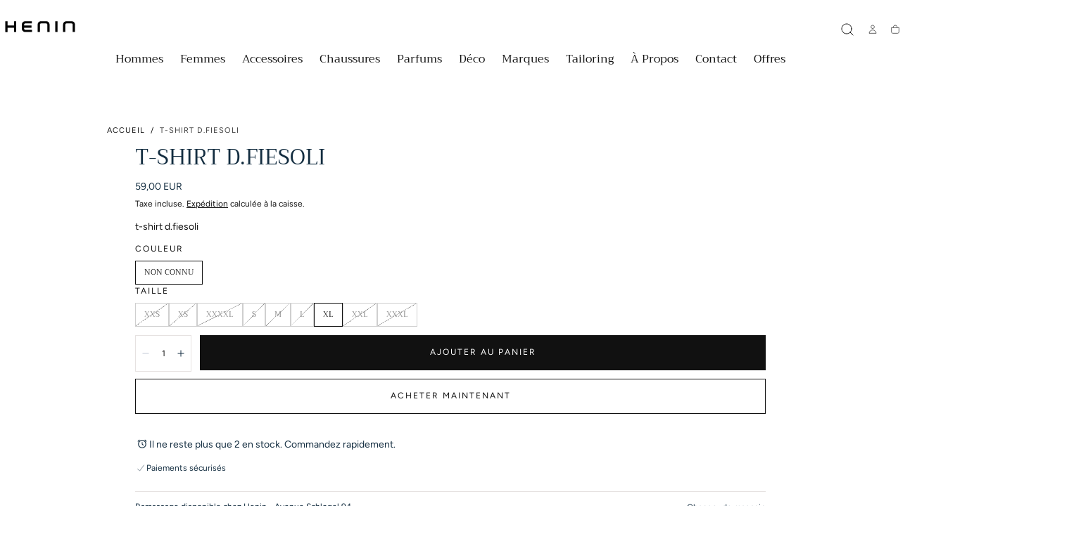

--- FILE ---
content_type: text/html; charset=utf-8
request_url: https://www.henin.be/products/df0630-s20-001
body_size: 30107
content:
<!doctype html>
<html class="no-js" lang="fr">
  <head>
    <meta charset="utf-8">
    <meta http-equiv="X-UA-Compatible" content="IE=edge">
    <meta name="viewport" content="width=device-width,initial-scale=1,maximum-scale=1,viewport-fit=cover">
    <meta name="theme-color" content="">
    <link rel="canonical" href="https://www.henin.be/products/df0630-s20-001">
    <link rel="preconnect" href="https://cdn.shopify.com" crossorigin><link rel="icon" type="image/png" href="//www.henin.be/cdn/shop/files/favicon-henin_32x32_16431cff-23e4-4ac0-b295-609cb933ffa6.png?crop=center&height=32&v=1762509446&width=32"><link rel="preconnect" href="https://fonts.shopifycdn.com" crossorigin><title>
  T-shirt d.fiesoli
&ndash; HENIN
</title>


    
      <meta name="description" content="t-shirt d.fiesoli">
    

    

<meta property="og:site_name" content="HENIN">
<meta property="og:url" content="https://www.henin.be/products/df0630-s20-001">
<meta property="og:title" content="T-shirt d.fiesoli">
<meta property="og:type" content="product">
<meta property="og:description" content="t-shirt d.fiesoli"><meta property="og:image" content="http://www.henin.be/cdn/shop/files/Design_sans_titre_6_ec70bc7a-fbd1-4371-8e71-1eff8a37918c.jpg?v=1756937145">
  <meta property="og:image:secure_url" content="https://www.henin.be/cdn/shop/files/Design_sans_titre_6_ec70bc7a-fbd1-4371-8e71-1eff8a37918c.jpg?v=1756937145">
  <meta property="og:image:width" content="1920">
  <meta property="og:image:height" content="1080"><meta property="og:price:amount" content="59,00">
  <meta property="og:price:currency" content="EUR"><meta name="twitter:card" content="summary_large_image">
<meta name="twitter:title" content="T-shirt d.fiesoli">
<meta name="twitter:description" content="t-shirt d.fiesoli">


    <script src="//www.henin.be/cdn/shop/t/20/assets/pubsub.js?v=47587058936531202851761733362" defer="defer"></script>
    <script src="//www.henin.be/cdn/shop/t/20/assets/global.js?v=124619831414848371151761733361" defer="defer"></script>

    <script>window.performance && window.performance.mark && window.performance.mark('shopify.content_for_header.start');</script><meta name="google-site-verification" content="QjR5wGnUiYiC-0WIod6KiEsa6c5G2SISGAqVYxIbXgQ">
<meta id="shopify-digital-wallet" name="shopify-digital-wallet" content="/37880201348/digital_wallets/dialog">
<meta name="shopify-checkout-api-token" content="feab7f2209a828857760df5ed5b2377d">
<meta id="in-context-paypal-metadata" data-shop-id="37880201348" data-venmo-supported="false" data-environment="production" data-locale="fr_FR" data-paypal-v4="true" data-currency="EUR">
<link rel="alternate" type="application/json+oembed" href="https://www.henin.be/products/df0630-s20-001.oembed">
<script async="async" src="/checkouts/internal/preloads.js?locale=fr-BE"></script>
<script id="shopify-features" type="application/json">{"accessToken":"feab7f2209a828857760df5ed5b2377d","betas":["rich-media-storefront-analytics"],"domain":"www.henin.be","predictiveSearch":true,"shopId":37880201348,"locale":"fr"}</script>
<script>var Shopify = Shopify || {};
Shopify.shop = "henin-store.myshopify.com";
Shopify.locale = "fr";
Shopify.currency = {"active":"EUR","rate":"1.0"};
Shopify.country = "BE";
Shopify.theme = {"name":"Henin 2025","id":188778479941,"schema_name":"Sahara","schema_version":"3.0.0","theme_store_id":1926,"role":"main"};
Shopify.theme.handle = "null";
Shopify.theme.style = {"id":null,"handle":null};
Shopify.cdnHost = "www.henin.be/cdn";
Shopify.routes = Shopify.routes || {};
Shopify.routes.root = "/";</script>
<script type="module">!function(o){(o.Shopify=o.Shopify||{}).modules=!0}(window);</script>
<script>!function(o){function n(){var o=[];function n(){o.push(Array.prototype.slice.apply(arguments))}return n.q=o,n}var t=o.Shopify=o.Shopify||{};t.loadFeatures=n(),t.autoloadFeatures=n()}(window);</script>
<script id="shop-js-analytics" type="application/json">{"pageType":"product"}</script>
<script defer="defer" async type="module" src="//www.henin.be/cdn/shopifycloud/shop-js/modules/v2/client.init-shop-cart-sync_Lpn8ZOi5.fr.esm.js"></script>
<script defer="defer" async type="module" src="//www.henin.be/cdn/shopifycloud/shop-js/modules/v2/chunk.common_X4Hu3kma.esm.js"></script>
<script defer="defer" async type="module" src="//www.henin.be/cdn/shopifycloud/shop-js/modules/v2/chunk.modal_BV0V5IrV.esm.js"></script>
<script type="module">
  await import("//www.henin.be/cdn/shopifycloud/shop-js/modules/v2/client.init-shop-cart-sync_Lpn8ZOi5.fr.esm.js");
await import("//www.henin.be/cdn/shopifycloud/shop-js/modules/v2/chunk.common_X4Hu3kma.esm.js");
await import("//www.henin.be/cdn/shopifycloud/shop-js/modules/v2/chunk.modal_BV0V5IrV.esm.js");

  window.Shopify.SignInWithShop?.initShopCartSync?.({"fedCMEnabled":true,"windoidEnabled":true});

</script>
<script>(function() {
  var isLoaded = false;
  function asyncLoad() {
    if (isLoaded) return;
    isLoaded = true;
    var urls = ["https:\/\/ecommplugins-scripts.trustpilot.com\/v2.1\/js\/header.min.js?settings=eyJrZXkiOiJuM3A3UFBGc2FudjcxckZwIn0=\u0026shop=henin-store.myshopify.com","https:\/\/ecommplugins-trustboxsettings.trustpilot.com\/henin-store.myshopify.com.js?settings=1588344496526\u0026shop=henin-store.myshopify.com","https:\/\/widget.trustpilot.com\/bootstrap\/v5\/tp.widget.sync.bootstrap.min.js?shop=henin-store.myshopify.com","https:\/\/cdn.nfcube.com\/instafeed-2a23564f148da97152641c81da7ae130.js?shop=henin-store.myshopify.com"];
    for (var i = 0; i < urls.length; i++) {
      var s = document.createElement('script');
      s.type = 'text/javascript';
      s.async = true;
      s.src = urls[i];
      var x = document.getElementsByTagName('script')[0];
      x.parentNode.insertBefore(s, x);
    }
  };
  if(window.attachEvent) {
    window.attachEvent('onload', asyncLoad);
  } else {
    window.addEventListener('load', asyncLoad, false);
  }
})();</script>
<script id="__st">var __st={"a":37880201348,"offset":3600,"reqid":"75cebc7f-1d64-4734-a87e-5d0cced1e91a-1769754244","pageurl":"www.henin.be\/products\/df0630-s20-001","u":"8270198a4ee4","p":"product","rtyp":"product","rid":4850799476868};</script>
<script>window.ShopifyPaypalV4VisibilityTracking = true;</script>
<script id="captcha-bootstrap">!function(){'use strict';const t='contact',e='account',n='new_comment',o=[[t,t],['blogs',n],['comments',n],[t,'customer']],c=[[e,'customer_login'],[e,'guest_login'],[e,'recover_customer_password'],[e,'create_customer']],r=t=>t.map((([t,e])=>`form[action*='/${t}']:not([data-nocaptcha='true']) input[name='form_type'][value='${e}']`)).join(','),a=t=>()=>t?[...document.querySelectorAll(t)].map((t=>t.form)):[];function s(){const t=[...o],e=r(t);return a(e)}const i='password',u='form_key',d=['recaptcha-v3-token','g-recaptcha-response','h-captcha-response',i],f=()=>{try{return window.sessionStorage}catch{return}},m='__shopify_v',_=t=>t.elements[u];function p(t,e,n=!1){try{const o=window.sessionStorage,c=JSON.parse(o.getItem(e)),{data:r}=function(t){const{data:e,action:n}=t;return t[m]||n?{data:e,action:n}:{data:t,action:n}}(c);for(const[e,n]of Object.entries(r))t.elements[e]&&(t.elements[e].value=n);n&&o.removeItem(e)}catch(o){console.error('form repopulation failed',{error:o})}}const l='form_type',E='cptcha';function T(t){t.dataset[E]=!0}const w=window,h=w.document,L='Shopify',v='ce_forms',y='captcha';let A=!1;((t,e)=>{const n=(g='f06e6c50-85a8-45c8-87d0-21a2b65856fe',I='https://cdn.shopify.com/shopifycloud/storefront-forms-hcaptcha/ce_storefront_forms_captcha_hcaptcha.v1.5.2.iife.js',D={infoText:'Protégé par hCaptcha',privacyText:'Confidentialité',termsText:'Conditions'},(t,e,n)=>{const o=w[L][v],c=o.bindForm;if(c)return c(t,g,e,D).then(n);var r;o.q.push([[t,g,e,D],n]),r=I,A||(h.body.append(Object.assign(h.createElement('script'),{id:'captcha-provider',async:!0,src:r})),A=!0)});var g,I,D;w[L]=w[L]||{},w[L][v]=w[L][v]||{},w[L][v].q=[],w[L][y]=w[L][y]||{},w[L][y].protect=function(t,e){n(t,void 0,e),T(t)},Object.freeze(w[L][y]),function(t,e,n,w,h,L){const[v,y,A,g]=function(t,e,n){const i=e?o:[],u=t?c:[],d=[...i,...u],f=r(d),m=r(i),_=r(d.filter((([t,e])=>n.includes(e))));return[a(f),a(m),a(_),s()]}(w,h,L),I=t=>{const e=t.target;return e instanceof HTMLFormElement?e:e&&e.form},D=t=>v().includes(t);t.addEventListener('submit',(t=>{const e=I(t);if(!e)return;const n=D(e)&&!e.dataset.hcaptchaBound&&!e.dataset.recaptchaBound,o=_(e),c=g().includes(e)&&(!o||!o.value);(n||c)&&t.preventDefault(),c&&!n&&(function(t){try{if(!f())return;!function(t){const e=f();if(!e)return;const n=_(t);if(!n)return;const o=n.value;o&&e.removeItem(o)}(t);const e=Array.from(Array(32),(()=>Math.random().toString(36)[2])).join('');!function(t,e){_(t)||t.append(Object.assign(document.createElement('input'),{type:'hidden',name:u})),t.elements[u].value=e}(t,e),function(t,e){const n=f();if(!n)return;const o=[...t.querySelectorAll(`input[type='${i}']`)].map((({name:t})=>t)),c=[...d,...o],r={};for(const[a,s]of new FormData(t).entries())c.includes(a)||(r[a]=s);n.setItem(e,JSON.stringify({[m]:1,action:t.action,data:r}))}(t,e)}catch(e){console.error('failed to persist form',e)}}(e),e.submit())}));const S=(t,e)=>{t&&!t.dataset[E]&&(n(t,e.some((e=>e===t))),T(t))};for(const o of['focusin','change'])t.addEventListener(o,(t=>{const e=I(t);D(e)&&S(e,y())}));const B=e.get('form_key'),M=e.get(l),P=B&&M;t.addEventListener('DOMContentLoaded',(()=>{const t=y();if(P)for(const e of t)e.elements[l].value===M&&p(e,B);[...new Set([...A(),...v().filter((t=>'true'===t.dataset.shopifyCaptcha))])].forEach((e=>S(e,t)))}))}(h,new URLSearchParams(w.location.search),n,t,e,['guest_login'])})(!0,!0)}();</script>
<script integrity="sha256-4kQ18oKyAcykRKYeNunJcIwy7WH5gtpwJnB7kiuLZ1E=" data-source-attribution="shopify.loadfeatures" defer="defer" src="//www.henin.be/cdn/shopifycloud/storefront/assets/storefront/load_feature-a0a9edcb.js" crossorigin="anonymous"></script>
<script data-source-attribution="shopify.dynamic_checkout.dynamic.init">var Shopify=Shopify||{};Shopify.PaymentButton=Shopify.PaymentButton||{isStorefrontPortableWallets:!0,init:function(){window.Shopify.PaymentButton.init=function(){};var t=document.createElement("script");t.src="https://www.henin.be/cdn/shopifycloud/portable-wallets/latest/portable-wallets.fr.js",t.type="module",document.head.appendChild(t)}};
</script>
<script data-source-attribution="shopify.dynamic_checkout.buyer_consent">
  function portableWalletsHideBuyerConsent(e){var t=document.getElementById("shopify-buyer-consent"),n=document.getElementById("shopify-subscription-policy-button");t&&n&&(t.classList.add("hidden"),t.setAttribute("aria-hidden","true"),n.removeEventListener("click",e))}function portableWalletsShowBuyerConsent(e){var t=document.getElementById("shopify-buyer-consent"),n=document.getElementById("shopify-subscription-policy-button");t&&n&&(t.classList.remove("hidden"),t.removeAttribute("aria-hidden"),n.addEventListener("click",e))}window.Shopify?.PaymentButton&&(window.Shopify.PaymentButton.hideBuyerConsent=portableWalletsHideBuyerConsent,window.Shopify.PaymentButton.showBuyerConsent=portableWalletsShowBuyerConsent);
</script>
<script>
  function portableWalletsCleanup(e){e&&e.src&&console.error("Failed to load portable wallets script "+e.src);var t=document.querySelectorAll("shopify-accelerated-checkout .shopify-payment-button__skeleton, shopify-accelerated-checkout-cart .wallet-cart-button__skeleton"),e=document.getElementById("shopify-buyer-consent");for(let e=0;e<t.length;e++)t[e].remove();e&&e.remove()}function portableWalletsNotLoadedAsModule(e){e instanceof ErrorEvent&&"string"==typeof e.message&&e.message.includes("import.meta")&&"string"==typeof e.filename&&e.filename.includes("portable-wallets")&&(window.removeEventListener("error",portableWalletsNotLoadedAsModule),window.Shopify.PaymentButton.failedToLoad=e,"loading"===document.readyState?document.addEventListener("DOMContentLoaded",window.Shopify.PaymentButton.init):window.Shopify.PaymentButton.init())}window.addEventListener("error",portableWalletsNotLoadedAsModule);
</script>

<script type="module" src="https://www.henin.be/cdn/shopifycloud/portable-wallets/latest/portable-wallets.fr.js" onError="portableWalletsCleanup(this)" crossorigin="anonymous"></script>
<script nomodule>
  document.addEventListener("DOMContentLoaded", portableWalletsCleanup);
</script>

<link id="shopify-accelerated-checkout-styles" rel="stylesheet" media="screen" href="https://www.henin.be/cdn/shopifycloud/portable-wallets/latest/accelerated-checkout-backwards-compat.css" crossorigin="anonymous">
<style id="shopify-accelerated-checkout-cart">
        #shopify-buyer-consent {
  margin-top: 1em;
  display: inline-block;
  width: 100%;
}

#shopify-buyer-consent.hidden {
  display: none;
}

#shopify-subscription-policy-button {
  background: none;
  border: none;
  padding: 0;
  text-decoration: underline;
  font-size: inherit;
  cursor: pointer;
}

#shopify-subscription-policy-button::before {
  box-shadow: none;
}

      </style>

<script>window.performance && window.performance.mark && window.performance.mark('shopify.content_for_header.end');</script>

<style data-shopify>/* typography - body */
  @font-face {
  font-family: Figtree;
  font-weight: 400;
  font-style: normal;
  font-display: swap;
  src: url("//www.henin.be/cdn/fonts/figtree/figtree_n4.3c0838aba1701047e60be6a99a1b0a40ce9b8419.woff2") format("woff2"),
       url("//www.henin.be/cdn/fonts/figtree/figtree_n4.c0575d1db21fc3821f17fd6617d3dee552312137.woff") format("woff");
}

  @font-face {
  font-family: Figtree;
  font-weight: 400;
  font-style: normal;
  font-display: swap;
  src: url("//www.henin.be/cdn/fonts/figtree/figtree_n4.3c0838aba1701047e60be6a99a1b0a40ce9b8419.woff2") format("woff2"),
       url("//www.henin.be/cdn/fonts/figtree/figtree_n4.c0575d1db21fc3821f17fd6617d3dee552312137.woff") format("woff");
}

  @font-face {
  font-family: Figtree;
  font-weight: 700;
  font-style: normal;
  font-display: swap;
  src: url("//www.henin.be/cdn/fonts/figtree/figtree_n7.2fd9bfe01586148e644724096c9d75e8c7a90e55.woff2") format("woff2"),
       url("//www.henin.be/cdn/fonts/figtree/figtree_n7.ea05de92d862f9594794ab281c4c3a67501ef5fc.woff") format("woff");
}

  @font-face {
  font-family: Figtree;
  font-weight: 300;
  font-style: normal;
  font-display: swap;
  src: url("//www.henin.be/cdn/fonts/figtree/figtree_n3.e4cc0323f8b9feb279bf6ced9d868d88ce80289f.woff2") format("woff2"),
       url("//www.henin.be/cdn/fonts/figtree/figtree_n3.db79ac3fb83d054d99bd79fccf8e8782b5cf449e.woff") format("woff");
}

  @font-face {
  font-family: Figtree;
  font-weight: 500;
  font-style: normal;
  font-display: swap;
  src: url("//www.henin.be/cdn/fonts/figtree/figtree_n5.3b6b7df38aa5986536945796e1f947445832047c.woff2") format("woff2"),
       url("//www.henin.be/cdn/fonts/figtree/figtree_n5.f26bf6dcae278b0ed902605f6605fa3338e81dab.woff") format("woff");
}

  @font-face {
  font-family: Figtree;
  font-weight: 600;
  font-style: normal;
  font-display: swap;
  src: url("//www.henin.be/cdn/fonts/figtree/figtree_n6.9d1ea52bb49a0a86cfd1b0383d00f83d3fcc14de.woff2") format("woff2"),
       url("//www.henin.be/cdn/fonts/figtree/figtree_n6.f0fcdea525a0e47b2ae4ab645832a8e8a96d31d3.woff") format("woff");
}


  /* typography - heading */
  @font-face {
  font-family: Trirong;
  font-weight: 400;
  font-style: normal;
  font-display: swap;
  src: url("//www.henin.be/cdn/fonts/trirong/trirong_n4.46b40419aaa69bf77077c3108d75dad5a0318d4b.woff2") format("woff2"),
       url("//www.henin.be/cdn/fonts/trirong/trirong_n4.97753898e63cd7e164ad614681eba2c7fe577190.woff") format("woff");
}

  @font-face {
  font-family: Trirong;
  font-weight: 400;
  font-style: normal;
  font-display: swap;
  src: url("//www.henin.be/cdn/fonts/trirong/trirong_n4.46b40419aaa69bf77077c3108d75dad5a0318d4b.woff2") format("woff2"),
       url("//www.henin.be/cdn/fonts/trirong/trirong_n4.97753898e63cd7e164ad614681eba2c7fe577190.woff") format("woff");
}

  @font-face {
  font-family: Trirong;
  font-weight: 700;
  font-style: normal;
  font-display: swap;
  src: url("//www.henin.be/cdn/fonts/trirong/trirong_n7.a33ed6536f9a7c6d7a9d0b52e1e13fd44f544eff.woff2") format("woff2"),
       url("//www.henin.be/cdn/fonts/trirong/trirong_n7.cdb88d0f8e5c427b393745c8cdeb8bc085cbacff.woff") format("woff");
}

  @font-face {
  font-family: Trirong;
  font-weight: 300;
  font-style: normal;
  font-display: swap;
  src: url("//www.henin.be/cdn/fonts/trirong/trirong_n3.20e715e45e9574a31fa3f43d52c7c395e835e6b5.woff2") format("woff2"),
       url("//www.henin.be/cdn/fonts/trirong/trirong_n3.9ba8bc43584d6c50663c6d5a2c45330db835e987.woff") format("woff");
}

  @font-face {
  font-family: Trirong;
  font-weight: 500;
  font-style: normal;
  font-display: swap;
  src: url("//www.henin.be/cdn/fonts/trirong/trirong_n5.506bdf240f4562a3b401e78053b032372d3f924b.woff2") format("woff2"),
       url("//www.henin.be/cdn/fonts/trirong/trirong_n5.eb63b003519ac2925d281b351c1760d19c9d9503.woff") format("woff");
}

  @font-face {
  font-family: Trirong;
  font-weight: 600;
  font-style: normal;
  font-display: swap;
  src: url("//www.henin.be/cdn/fonts/trirong/trirong_n6.019238867f9a0be9d8d427411a7b3832dad0241c.woff2") format("woff2"),
       url("//www.henin.be/cdn/fonts/trirong/trirong_n6.57526a202ddaf324e4ddaa94a3000f8574426907.woff") format("woff");
}


  /* typography - button */
  @font-face {
  font-family: Figtree;
  font-weight: 400;
  font-style: normal;
  font-display: swap;
  src: url("//www.henin.be/cdn/fonts/figtree/figtree_n4.3c0838aba1701047e60be6a99a1b0a40ce9b8419.woff2") format("woff2"),
       url("//www.henin.be/cdn/fonts/figtree/figtree_n4.c0575d1db21fc3821f17fd6617d3dee552312137.woff") format("woff");
}

  @font-face {
  font-family: Figtree;
  font-weight: 400;
  font-style: normal;
  font-display: swap;
  src: url("//www.henin.be/cdn/fonts/figtree/figtree_n4.3c0838aba1701047e60be6a99a1b0a40ce9b8419.woff2") format("woff2"),
       url("//www.henin.be/cdn/fonts/figtree/figtree_n4.c0575d1db21fc3821f17fd6617d3dee552312137.woff") format("woff");
}

  @font-face {
  font-family: Figtree;
  font-weight: 700;
  font-style: normal;
  font-display: swap;
  src: url("//www.henin.be/cdn/fonts/figtree/figtree_n7.2fd9bfe01586148e644724096c9d75e8c7a90e55.woff2") format("woff2"),
       url("//www.henin.be/cdn/fonts/figtree/figtree_n7.ea05de92d862f9594794ab281c4c3a67501ef5fc.woff") format("woff");
}

  @font-face {
  font-family: Figtree;
  font-weight: 300;
  font-style: normal;
  font-display: swap;
  src: url("//www.henin.be/cdn/fonts/figtree/figtree_n3.e4cc0323f8b9feb279bf6ced9d868d88ce80289f.woff2") format("woff2"),
       url("//www.henin.be/cdn/fonts/figtree/figtree_n3.db79ac3fb83d054d99bd79fccf8e8782b5cf449e.woff") format("woff");
}

  @font-face {
  font-family: Figtree;
  font-weight: 500;
  font-style: normal;
  font-display: swap;
  src: url("//www.henin.be/cdn/fonts/figtree/figtree_n5.3b6b7df38aa5986536945796e1f947445832047c.woff2") format("woff2"),
       url("//www.henin.be/cdn/fonts/figtree/figtree_n5.f26bf6dcae278b0ed902605f6605fa3338e81dab.woff") format("woff");
}

  @font-face {
  font-family: Figtree;
  font-weight: 600;
  font-style: normal;
  font-display: swap;
  src: url("//www.henin.be/cdn/fonts/figtree/figtree_n6.9d1ea52bb49a0a86cfd1b0383d00f83d3fcc14de.woff2") format("woff2"),
       url("//www.henin.be/cdn/fonts/figtree/figtree_n6.f0fcdea525a0e47b2ae4ab645832a8e8a96d31d3.woff") format("woff");
}


    :root,
.color-scheme-1 {
      /* background */
      --color-background: 255,255,255;
      --gradient-background: #ffffff;
      --color-background-contrast: 191,191,191;

      /* typography */
      --color-foreground: 17,17,17;
      --color-secondary-text: 205,155,119;
      --color-heading-text: 19,45,64;

      /* buttons */
      --color-filled-button: 17,17,17;
      --color-filled-button-label: 255,255,255;
      --color-outlined-button: 255,255,255;
      --color-outlined-button-label: 17,17,17;

      /* badges */
      --color-badge-foreground: 17,17,17;
      --color-badge-background: 255,255,255;
      --color-badge-border: 17,17,17;

      /* other elements */
      --color-link: 17,17,17;
      --color-border: 230,226,225;
      --alpha-border: 1;

      --color-tag-foreground: 255,255,255;
      --color-tag-background: 17,17,17;

      --color-progress-bar: 205,155,119;
      --color-placeholder: 245,235,223;

      --color-button-swiper: ,,;

      --color-menu-transparent-text: ;

    --section-spacing-unit-size: 1.2rem;
    --spacing-unit-size: 1.6rem;
    --grid-spacing: 1.6rem;

      /* common colors */
      --color-success: #6BBD4F;
      --color-alert: #FAC151;
      --color-error: #D84339;
      --color-price-accent: #CD9B77;

      --color-white: #FFFFFF;
      --color-white-rgb: 255, 255, 255;
      --color-black: #111111;
      --color-black-rgb: 17, 17, 17;
      --color-light: #EBEBEB;
      --color-light-rgb: 235, 235, 235;
      --color-dark: #111111;
      --color-dark-rgb: 17, 17, 17;
    }
    
.color-scheme-2 {
      /* background */
      --color-background: 205,155,119;
      --gradient-background: #cd9b77;
      --color-background-contrast: 144,91,53;

      /* typography */
      --color-foreground: 255,255,255;
      --color-secondary-text: 17,17,17;
      --color-heading-text: 255,255,255;

      /* buttons */
      --color-filled-button: 255,255,255;
      --color-filled-button-label: 17,17,17;
      --color-outlined-button: 205,155,119;
      --color-outlined-button-label: 255,255,255;

      /* badges */
      --color-badge-foreground: 255,255,255;
      --color-badge-background: 205,155,119;
      --color-badge-border: 255,255,255;

      /* other elements */
      --color-link: 255,255,255;
      --color-border: 230,226,225;
      --alpha-border: 1;

      --color-tag-foreground: 255,255,255;
      --color-tag-background: 17,17,17;

      --color-progress-bar: 205,155,119;
      --color-placeholder: 245,235,223;

      --color-button-swiper: ,,;

      --color-menu-transparent-text: ;

    --section-spacing-unit-size: 1.2rem;
    --spacing-unit-size: 1.6rem;
    --grid-spacing: 1.6rem;

      /* common colors */
      --color-success: #6BBD4F;
      --color-alert: #FAC151;
      --color-error: #D84339;
      --color-price-accent: #CD9B77;

      --color-white: #FFFFFF;
      --color-white-rgb: 255, 255, 255;
      --color-black: #111111;
      --color-black-rgb: 17, 17, 17;
      --color-light: #EBEBEB;
      --color-light-rgb: 235, 235, 235;
      --color-dark: #111111;
      --color-dark-rgb: 17, 17, 17;
    }
    
.color-scheme-3 {
      /* background */
      --color-background: 245,235,223;
      --gradient-background: #f5ebdf;
      --color-background-contrast: 215,174,126;

      /* typography */
      --color-foreground: 17,17,17;
      --color-secondary-text: 255,255,255;
      --color-heading-text: 19,45,64;

      /* buttons */
      --color-filled-button: 17,17,17;
      --color-filled-button-label: 255,255,255;
      --color-outlined-button: 245,235,223;
      --color-outlined-button-label: 17,17,17;

      /* badges */
      --color-badge-foreground: 17,17,17;
      --color-badge-background: 245,235,223;
      --color-badge-border: 17,17,17;

      /* other elements */
      --color-link: 17,17,17;
      --color-border: 230,226,225;
      --alpha-border: 1;

      --color-tag-foreground: 255,255,255;
      --color-tag-background: 17,17,17;

      --color-progress-bar: 205,155,119;
      --color-placeholder: 245,235,223;

      --color-button-swiper: ,,;

      --color-menu-transparent-text: ;

    --section-spacing-unit-size: 1.2rem;
    --spacing-unit-size: 1.6rem;
    --grid-spacing: 1.6rem;

      /* common colors */
      --color-success: #6BBD4F;
      --color-alert: #FAC151;
      --color-error: #D84339;
      --color-price-accent: #CD9B77;

      --color-white: #FFFFFF;
      --color-white-rgb: 255, 255, 255;
      --color-black: #111111;
      --color-black-rgb: 17, 17, 17;
      --color-light: #EBEBEB;
      --color-light-rgb: 235, 235, 235;
      --color-dark: #111111;
      --color-dark-rgb: 17, 17, 17;
    }
    
.color-scheme-4 {
      /* background */
      --color-background: 206,223,220;
      --gradient-background: #cedfdc;
      --color-background-contrast: 129,173,165;

      /* typography */
      --color-foreground: 17,17,17;
      --color-secondary-text: 255,255,255;
      --color-heading-text: 19,45,64;

      /* buttons */
      --color-filled-button: 17,17,17;
      --color-filled-button-label: 206,223,220;
      --color-outlined-button: 206,223,220;
      --color-outlined-button-label: 17,17,17;

      /* badges */
      --color-badge-foreground: 17,17,17;
      --color-badge-background: 206,223,220;
      --color-badge-border: 17,17,17;

      /* other elements */
      --color-link: 17,17,17;
      --color-border: 230,226,225;
      --alpha-border: 1;

      --color-tag-foreground: 255,255,255;
      --color-tag-background: 17,17,17;

      --color-progress-bar: 205,155,119;
      --color-placeholder: 245,235,223;

      --color-button-swiper: ,,;

      --color-menu-transparent-text: ;

    --section-spacing-unit-size: 1.2rem;
    --spacing-unit-size: 1.6rem;
    --grid-spacing: 1.6rem;

      /* common colors */
      --color-success: #6BBD4F;
      --color-alert: #FAC151;
      --color-error: #D84339;
      --color-price-accent: #CD9B77;

      --color-white: #FFFFFF;
      --color-white-rgb: 255, 255, 255;
      --color-black: #111111;
      --color-black-rgb: 17, 17, 17;
      --color-light: #EBEBEB;
      --color-light-rgb: 235, 235, 235;
      --color-dark: #111111;
      --color-dark-rgb: 17, 17, 17;
    }
    
.color-scheme-5 {
      /* background */
      --color-background: 230,226,225;
      --gradient-background: #e6e2e1;
      --color-background-contrast: 172,159,155;

      /* typography */
      --color-foreground: 17,17,17;
      --color-secondary-text: 255,255,255;
      --color-heading-text: 19,45,64;

      /* buttons */
      --color-filled-button: 17,17,17;
      --color-filled-button-label: 230,226,225;
      --color-outlined-button: 230,226,225;
      --color-outlined-button-label: 17,17,17;

      /* badges */
      --color-badge-foreground: 17,17,17;
      --color-badge-background: 230,226,225;
      --color-badge-border: 17,17,17;

      /* other elements */
      --color-link: 17,17,17;
      --color-border: 230,226,225;
      --alpha-border: 1;

      --color-tag-foreground: 17,17,17;
      --color-tag-background: 255,255,255;

      --color-progress-bar: 205,155,119;
      --color-placeholder: 245,235,223;

      --color-button-swiper: ,,;

      --color-menu-transparent-text: ;

    --section-spacing-unit-size: 1.2rem;
    --spacing-unit-size: 1.6rem;
    --grid-spacing: 1.6rem;

      /* common colors */
      --color-success: #6BBD4F;
      --color-alert: #FAC151;
      --color-error: #D84339;
      --color-price-accent: #CD9B77;

      --color-white: #FFFFFF;
      --color-white-rgb: 255, 255, 255;
      --color-black: #111111;
      --color-black-rgb: 17, 17, 17;
      --color-light: #EBEBEB;
      --color-light-rgb: 235, 235, 235;
      --color-dark: #111111;
      --color-dark-rgb: 17, 17, 17;
    }
    
.color-scheme-6 {
      /* background */
      --color-background: 51,51,51;
      --gradient-background: #333333;
      --color-background-contrast: 64,64,64;

      /* typography */
      --color-foreground: 255,255,255;
      --color-secondary-text: 205,155,119;
      --color-heading-text: 255,255,255;

      /* buttons */
      --color-filled-button: 255,255,255;
      --color-filled-button-label: 51,51,51;
      --color-outlined-button: 51,51,51;
      --color-outlined-button-label: 255,255,255;

      /* badges */
      --color-badge-foreground: 255,255,255;
      --color-badge-background: 51,51,51;
      --color-badge-border: 255,255,255;

      /* other elements */
      --color-link: 255,255,255;
      --color-border: 230,226,225;
      --alpha-border: 1;

      --color-tag-foreground: 51,51,51;
      --color-tag-background: 255,255,255;

      --color-progress-bar: 205,155,119;
      --color-placeholder: 245,235,223;

      --color-button-swiper: ,,;

      --color-menu-transparent-text: ;

    --section-spacing-unit-size: 1.2rem;
    --spacing-unit-size: 1.6rem;
    --grid-spacing: 1.6rem;

      /* common colors */
      --color-success: #6BBD4F;
      --color-alert: #FAC151;
      --color-error: #D84339;
      --color-price-accent: #CD9B77;

      --color-white: #FFFFFF;
      --color-white-rgb: 255, 255, 255;
      --color-black: #111111;
      --color-black-rgb: 17, 17, 17;
      --color-light: #EBEBEB;
      --color-light-rgb: 235, 235, 235;
      --color-dark: #111111;
      --color-dark-rgb: 17, 17, 17;
    }body, .color-scheme-1, .color-scheme-2, .color-scheme-3, .color-scheme-4, .color-scheme-5, .color-scheme-6 {
    color: rgba(var(--color-foreground), 1);
    background-color: rgba(var(--color-background), 1);
  }

  :root {
    /* default properties */
    --header-height: 94px;
    --default-header-height: 94px;
    --default-announcement-bar-height: 2.7rem;

    --header-top-position: calc(var(--header-height) + var(--announcement-bar-height, var(--default-announcement-bar-height)));

    /* opacity */
    --opacity-none: 0;
    --opacity-lowest: 0.05;
    --opacity-lower: 0.125;
    --opacity-low: 0.25;
    --opacity-medium: 0.5;
    --opacity-high: 0.75;
    --opacity-highest: 0.85;
    --opacity-full: 1;

    /* section properties */
    --page-width: 144rem;
    --page-gutter: 1.2rem;

    --max-w-xxs-multiplier: 0.4694; /* 676px / 1440px = 0.4694 */
    --max-w-xs-multiplier: 0.5333;  /* 768px / 1440px = 0.5333 */
    --max-w-sm-multiplier: 0.6292;  /* 906px / 1440px = 0.6292 */
    --max-w-md-multiplier: 0.7111;  /* 1024px / 1440px = 0.7111 */
    --max-w-lg-multiplier: 0.7903;  /* 1138px / 1440px = 0.7903 */
    --max-w-xxl-multiplier: 0.9194; /* 1324px / 1440px = 0.9194 */

    --section-spacing-unit-size: 1.2rem;
    --block-spacing-unit-size: 0.4rem;
    --grid-horizontal-spacing: 0.4rem;
    --grid-vertical-spacing: 0.4rem;

    /* typography - heading */
    --font-heading-family: Trirong, serif;
    --font-heading-style: normal;
    --font-heading-weight: 400;

    --font-heading-scale: 1.0;
    --font-heading-letter-spacing: 0;
    --font-heading-text-transform: uppercase;

    /* typography - body */
    --font-body-family: Figtree, sans-serif;
    --font-body-style: normal;
    --font-body-weight: 400;

    --font-body-scale: 1.0;
    --font-body-letter-spacing: ;

    /* typography - button */
    --font-button-family: Figtree, sans-serif;
    --font-button-style: normal;
    --font-button-weight: 400;

    --font-button-scale: 0.0;
    --font-button-letter-spacing: ;
    --font-button-text-transform: button--uppercase;

    /* rtl: 'arial' as a fallback font for rtl languages *//* font weight */
    --font-weight-normal: 400; /* 400 */
    --font-weight-light: 300; /* 300 */
    --font-weight-medium: 500; /* 500 */
    --font-weight-semibold: 600; /* 600 */
    --font-weight-bold: 700; /* 700 */

    --font-weight-heading-normal: 400; /* 400 */
    --font-weight-heading-light: 300; /* 300 */
    --font-weight-heading-medium: 500; /* 500 */
    --font-weight-heading-semibold: 600; /* 600 */
    --font-weight-heading-bold: 700; /* 700 */

    --font-weight-button-normal: 400; /* 400 */
    --font-weight-button-light: 300; /* 300 */
    --font-weight-button-medium: 500; /* 500 */
    --font-weight-button-semibold: 600; /* 600 */
    --font-weight-button-bold: 700; /* 700 */

    /* font size */
    --font-size-base: 1.6rem;

    --font-size-static-xxs: 1.1rem;
    --font-size-static-xs: 1.2rem;
    --font-size-static-sm: 1.4rem;
    --font-size-static-md: 1.6rem;
    --font-size-static-lg: 1.8rem;
    --font-size-static-xl: 2.0rem;
    --font-size-static-xxl: 2.4rem;

    /* type scale */
    --font-type-scale: 1.250;
    --font-size-h6: 1.0rem;
    --font-size-h5: calc(var(--font-size-h6) * var(--font-type-scale));
    --font-size-h4: calc(var(--font-size-h5) * var(--font-type-scale));
    --font-size-h3: calc(var(--font-size-h4) * var(--font-type-scale));
    --font-size-h2: calc(var(--font-size-h3) * var(--font-type-scale));
    --font-size-h1: calc(var(--font-size-h2) * var(--font-type-scale));
    --font-size-h0: calc(var(--font-size-h1) * var(--font-type-scale));

    /* line height */
    --line-height-base: 1.5;

    --line-height-navigation: 1.0;
    --line-height-button: 1.25;
    --line-height-input: 1.25;
    --line-height-label: 1.25;
    --line-height-caption: 1.25;

    --line-height-static-xs: 1.00; /* don't use this value unless must */
    --line-height-static-sm: 1.25; /* most common and secure value */
    --line-height-static-md: 1.50;
    --line-height-static-lg: 2.25;
    --line-height-static-xl: 2.50;

    /* letter spacing */
    --letter-spacing-xs: 0.05rem;
    --letter-spacing-sm: 0.1rem;
    --letter-spacing-md: 0.2rem;

    --letter-spacing-static-md: 0.2rem;

    /* buttons & inputs */
    --button-border-radius: 0;
    --button-text-transform: uppercase;
    --buttons-border-width: 0.1rem;
    --buttons-border-opacity: 1;
    --input-border-radius: 0;

    --media-overlay-gradient-desktop: linear-gradient(180deg, rgba(0, 0, 0, 0) 0%, rgba(0, 0, 0, 0.25) 100%);
    --media-overlay-gradient-mobile: linear-gradient(180deg, rgba(0, 0, 0, 0) 0%, rgba(0, 0, 0, 0.25) 100%);

    --gradient-black: linear-gradient(180deg, rgba(0, 0, 0, 0) 0%, rgba(0, 0, 0, 0.2) 100%);
    --gradient-overlay-horizontal: linear-gradient(0deg, rgba(0, 0, 0, 0.2), rgba(0, 0, 0, 0.2));
    --color-popup-overlay: rgba(0, 0, 0, 0.5);

    --section-spacing-unit-desktop: 1.6rem;
    --section-spacing-unit-mobile:  1.2rem;

    --duration-short: 200ms;
    --duration-default: 300ms;
    --duration-long: 400ms;
    --duration-extra-long: 600ms;

    --z-header: 800;
    --z-modals: 900;
    --z-fab: 750;

    /* spacing */
    --spacing-unit: 1.6rem;
    --spacing-0: calc(var(--spacing-unit) * 0); /* 0 */
    --spacing-025: calc(var(--spacing-unit) * 0.0625); /* 0.1rem */
    --spacing-05: calc(var(--spacing-unit) * 0.125); /* 0.2rem */
    --spacing-1: calc(var(--spacing-unit) * 0.25); /* 0.4rem */
    --spacing-2: calc(var(--spacing-unit) * 0.50); /* 0.8rem */
    --spacing-3: calc(var(--spacing-unit) * 0.75); /* 1.2rem */
    --spacing-4: calc(var(--spacing-unit) * 1); /* 1.6rem */
    --spacing-5: calc(var(--spacing-unit) * 1.5); /* 2.4rem */
    --spacing-6: calc(var(--spacing-unit) * 2); /* 3.2rem */
    --spacing-7: calc(var(--spacing-unit) * 3); /* 4.8rem */
    --spacing-8: calc(var(--spacing-unit) * 4); /* 6.4rem */
    --spacing-9: calc(var(--spacing-unit) * 6); /* 9.6rem */
    --spacing-10: calc(var(--spacing-unit) * 8); /* 12.8rem */
    --spacing-11: calc(var(--spacing-unit) * 10); /* 16rem */

    --card-media-padding: 136.54%;
    --card-media-object-fit: cover;

    --theme-js-animations-on-mobile: fade-in 800ms forwards paused;
  }

  

  @media screen and (min-width: 750px) {
    :root {
      /* default properties */
      --default-header-height: 94px;
      --default-announcement-bar-height: 3.5rem;

      /* section properties */
      --page-gutter: 6.4rem;
      --section-spacing-unit-size: 1.6rem;
      --grid-horizontal-spacing: 0.8rem;
      --grid-vertical-spacing: 0.8rem;

      /* type scale */
      --font-type-scale: 1.250;
      --font-size-h6: 1.25rem;
      --font-size-h5: calc(var(--font-size-h6) * var(--font-type-scale));
      --font-size-h4: calc(var(--font-size-h5) * var(--font-type-scale));
      --font-size-h3: calc(var(--font-size-h4) * var(--font-type-scale));
      --font-size-h2: calc(var(--font-size-h3) * var(--font-type-scale));
      --font-size-h1: calc(var(--font-size-h2) * var(--font-type-scale));
      --font-size-h0: calc(var(--font-size-h1) * var(--font-type-scale));
    }
  }</style><link href="//www.henin.be/cdn/shop/t/20/assets/base.css?v=34214948709413894471761735784" rel="stylesheet" type="text/css" media="all" />
    <link href="//www.henin.be/cdn/shop/t/20/assets/swiper-bundle.min.css?v=177976310248660938071761733362" rel="stylesheet" type="text/css" media="all" />
    <link rel="stylesheet" href="//www.henin.be/cdn/shop/t/20/assets/component-drawer.css?v=29356059226013827531761733361" media="print" onload="this.media='all'">
    <noscript>
      <link href="//www.henin.be/cdn/shop/t/20/assets/component-drawer.css?v=29356059226013827531761733361" rel="stylesheet" type="text/css" media="all" />
    </noscript><link rel="stylesheet" href="//www.henin.be/cdn/shop/t/20/assets/component-predictive-search.css?v=75036005991498945731761733361" media="print" onload="this.media='all'">
      <script src="//www.henin.be/cdn/shop/t/20/assets/predictive-search.js?v=92622284360457197551761733361" defer="defer"></script>
      <noscript><link href="//www.henin.be/cdn/shop/t/20/assets/component-predictive-search.css?v=75036005991498945731761733361" rel="stylesheet" type="text/css" media="all" /></noscript>
<link rel="preload" as="font" href="//www.henin.be/cdn/fonts/trirong/trirong_n4.46b40419aaa69bf77077c3108d75dad5a0318d4b.woff2" type="font/woff2" crossorigin><link rel="preload" as="font" href="//www.henin.be/cdn/fonts/figtree/figtree_n4.3c0838aba1701047e60be6a99a1b0a40ce9b8419.woff2" type="font/woff2" crossorigin>

    <script>
      document.documentElement.className = document.documentElement.className.replace('no-js', 'js');

      if (Shopify.designMode) {
        document.documentElement.classList.add('shopify-design-mode');
      }
    </script>

    <script src="//www.henin.be/cdn/shop/t/20/assets/swiper-bundle.min.js?v=168720305826612860211761733362" defer="defer"></script>
  <link href="https://monorail-edge.shopifysvc.com" rel="dns-prefetch">
<script>(function(){if ("sendBeacon" in navigator && "performance" in window) {try {var session_token_from_headers = performance.getEntriesByType('navigation')[0].serverTiming.find(x => x.name == '_s').description;} catch {var session_token_from_headers = undefined;}var session_cookie_matches = document.cookie.match(/_shopify_s=([^;]*)/);var session_token_from_cookie = session_cookie_matches && session_cookie_matches.length === 2 ? session_cookie_matches[1] : "";var session_token = session_token_from_headers || session_token_from_cookie || "";function handle_abandonment_event(e) {var entries = performance.getEntries().filter(function(entry) {return /monorail-edge.shopifysvc.com/.test(entry.name);});if (!window.abandonment_tracked && entries.length === 0) {window.abandonment_tracked = true;var currentMs = Date.now();var navigation_start = performance.timing.navigationStart;var payload = {shop_id: 37880201348,url: window.location.href,navigation_start,duration: currentMs - navigation_start,session_token,page_type: "product"};window.navigator.sendBeacon("https://monorail-edge.shopifysvc.com/v1/produce", JSON.stringify({schema_id: "online_store_buyer_site_abandonment/1.1",payload: payload,metadata: {event_created_at_ms: currentMs,event_sent_at_ms: currentMs}}));}}window.addEventListener('pagehide', handle_abandonment_event);}}());</script>
<script id="web-pixels-manager-setup">(function e(e,d,r,n,o){if(void 0===o&&(o={}),!Boolean(null===(a=null===(i=window.Shopify)||void 0===i?void 0:i.analytics)||void 0===a?void 0:a.replayQueue)){var i,a;window.Shopify=window.Shopify||{};var t=window.Shopify;t.analytics=t.analytics||{};var s=t.analytics;s.replayQueue=[],s.publish=function(e,d,r){return s.replayQueue.push([e,d,r]),!0};try{self.performance.mark("wpm:start")}catch(e){}var l=function(){var e={modern:/Edge?\/(1{2}[4-9]|1[2-9]\d|[2-9]\d{2}|\d{4,})\.\d+(\.\d+|)|Firefox\/(1{2}[4-9]|1[2-9]\d|[2-9]\d{2}|\d{4,})\.\d+(\.\d+|)|Chrom(ium|e)\/(9{2}|\d{3,})\.\d+(\.\d+|)|(Maci|X1{2}).+ Version\/(15\.\d+|(1[6-9]|[2-9]\d|\d{3,})\.\d+)([,.]\d+|)( \(\w+\)|)( Mobile\/\w+|) Safari\/|Chrome.+OPR\/(9{2}|\d{3,})\.\d+\.\d+|(CPU[ +]OS|iPhone[ +]OS|CPU[ +]iPhone|CPU IPhone OS|CPU iPad OS)[ +]+(15[._]\d+|(1[6-9]|[2-9]\d|\d{3,})[._]\d+)([._]\d+|)|Android:?[ /-](13[3-9]|1[4-9]\d|[2-9]\d{2}|\d{4,})(\.\d+|)(\.\d+|)|Android.+Firefox\/(13[5-9]|1[4-9]\d|[2-9]\d{2}|\d{4,})\.\d+(\.\d+|)|Android.+Chrom(ium|e)\/(13[3-9]|1[4-9]\d|[2-9]\d{2}|\d{4,})\.\d+(\.\d+|)|SamsungBrowser\/([2-9]\d|\d{3,})\.\d+/,legacy:/Edge?\/(1[6-9]|[2-9]\d|\d{3,})\.\d+(\.\d+|)|Firefox\/(5[4-9]|[6-9]\d|\d{3,})\.\d+(\.\d+|)|Chrom(ium|e)\/(5[1-9]|[6-9]\d|\d{3,})\.\d+(\.\d+|)([\d.]+$|.*Safari\/(?![\d.]+ Edge\/[\d.]+$))|(Maci|X1{2}).+ Version\/(10\.\d+|(1[1-9]|[2-9]\d|\d{3,})\.\d+)([,.]\d+|)( \(\w+\)|)( Mobile\/\w+|) Safari\/|Chrome.+OPR\/(3[89]|[4-9]\d|\d{3,})\.\d+\.\d+|(CPU[ +]OS|iPhone[ +]OS|CPU[ +]iPhone|CPU IPhone OS|CPU iPad OS)[ +]+(10[._]\d+|(1[1-9]|[2-9]\d|\d{3,})[._]\d+)([._]\d+|)|Android:?[ /-](13[3-9]|1[4-9]\d|[2-9]\d{2}|\d{4,})(\.\d+|)(\.\d+|)|Mobile Safari.+OPR\/([89]\d|\d{3,})\.\d+\.\d+|Android.+Firefox\/(13[5-9]|1[4-9]\d|[2-9]\d{2}|\d{4,})\.\d+(\.\d+|)|Android.+Chrom(ium|e)\/(13[3-9]|1[4-9]\d|[2-9]\d{2}|\d{4,})\.\d+(\.\d+|)|Android.+(UC? ?Browser|UCWEB|U3)[ /]?(15\.([5-9]|\d{2,})|(1[6-9]|[2-9]\d|\d{3,})\.\d+)\.\d+|SamsungBrowser\/(5\.\d+|([6-9]|\d{2,})\.\d+)|Android.+MQ{2}Browser\/(14(\.(9|\d{2,})|)|(1[5-9]|[2-9]\d|\d{3,})(\.\d+|))(\.\d+|)|K[Aa][Ii]OS\/(3\.\d+|([4-9]|\d{2,})\.\d+)(\.\d+|)/},d=e.modern,r=e.legacy,n=navigator.userAgent;return n.match(d)?"modern":n.match(r)?"legacy":"unknown"}(),u="modern"===l?"modern":"legacy",c=(null!=n?n:{modern:"",legacy:""})[u],f=function(e){return[e.baseUrl,"/wpm","/b",e.hashVersion,"modern"===e.buildTarget?"m":"l",".js"].join("")}({baseUrl:d,hashVersion:r,buildTarget:u}),m=function(e){var d=e.version,r=e.bundleTarget,n=e.surface,o=e.pageUrl,i=e.monorailEndpoint;return{emit:function(e){var a=e.status,t=e.errorMsg,s=(new Date).getTime(),l=JSON.stringify({metadata:{event_sent_at_ms:s},events:[{schema_id:"web_pixels_manager_load/3.1",payload:{version:d,bundle_target:r,page_url:o,status:a,surface:n,error_msg:t},metadata:{event_created_at_ms:s}}]});if(!i)return console&&console.warn&&console.warn("[Web Pixels Manager] No Monorail endpoint provided, skipping logging."),!1;try{return self.navigator.sendBeacon.bind(self.navigator)(i,l)}catch(e){}var u=new XMLHttpRequest;try{return u.open("POST",i,!0),u.setRequestHeader("Content-Type","text/plain"),u.send(l),!0}catch(e){return console&&console.warn&&console.warn("[Web Pixels Manager] Got an unhandled error while logging to Monorail."),!1}}}}({version:r,bundleTarget:l,surface:e.surface,pageUrl:self.location.href,monorailEndpoint:e.monorailEndpoint});try{o.browserTarget=l,function(e){var d=e.src,r=e.async,n=void 0===r||r,o=e.onload,i=e.onerror,a=e.sri,t=e.scriptDataAttributes,s=void 0===t?{}:t,l=document.createElement("script"),u=document.querySelector("head"),c=document.querySelector("body");if(l.async=n,l.src=d,a&&(l.integrity=a,l.crossOrigin="anonymous"),s)for(var f in s)if(Object.prototype.hasOwnProperty.call(s,f))try{l.dataset[f]=s[f]}catch(e){}if(o&&l.addEventListener("load",o),i&&l.addEventListener("error",i),u)u.appendChild(l);else{if(!c)throw new Error("Did not find a head or body element to append the script");c.appendChild(l)}}({src:f,async:!0,onload:function(){if(!function(){var e,d;return Boolean(null===(d=null===(e=window.Shopify)||void 0===e?void 0:e.analytics)||void 0===d?void 0:d.initialized)}()){var d=window.webPixelsManager.init(e)||void 0;if(d){var r=window.Shopify.analytics;r.replayQueue.forEach((function(e){var r=e[0],n=e[1],o=e[2];d.publishCustomEvent(r,n,o)})),r.replayQueue=[],r.publish=d.publishCustomEvent,r.visitor=d.visitor,r.initialized=!0}}},onerror:function(){return m.emit({status:"failed",errorMsg:"".concat(f," has failed to load")})},sri:function(e){var d=/^sha384-[A-Za-z0-9+/=]+$/;return"string"==typeof e&&d.test(e)}(c)?c:"",scriptDataAttributes:o}),m.emit({status:"loading"})}catch(e){m.emit({status:"failed",errorMsg:(null==e?void 0:e.message)||"Unknown error"})}}})({shopId: 37880201348,storefrontBaseUrl: "https://www.henin.be",extensionsBaseUrl: "https://extensions.shopifycdn.com/cdn/shopifycloud/web-pixels-manager",monorailEndpoint: "https://monorail-edge.shopifysvc.com/unstable/produce_batch",surface: "storefront-renderer",enabledBetaFlags: ["2dca8a86"],webPixelsConfigList: [{"id":"892993861","configuration":"{\"config\":\"{\\\"pixel_id\\\":\\\"AW-826530292\\\",\\\"target_country\\\":\\\"BE\\\",\\\"gtag_events\\\":[],\\\"enable_monitoring_mode\\\":false}\"}","eventPayloadVersion":"v1","runtimeContext":"OPEN","scriptVersion":"b2a88bafab3e21179ed38636efcd8a93","type":"APP","apiClientId":1780363,"privacyPurposes":[],"dataSharingAdjustments":{"protectedCustomerApprovalScopes":["read_customer_address","read_customer_email","read_customer_name","read_customer_personal_data","read_customer_phone"]}},{"id":"315949381","configuration":"{\"pixel_id\":\"243557116980538\",\"pixel_type\":\"facebook_pixel\",\"metaapp_system_user_token\":\"-\"}","eventPayloadVersion":"v1","runtimeContext":"OPEN","scriptVersion":"ca16bc87fe92b6042fbaa3acc2fbdaa6","type":"APP","apiClientId":2329312,"privacyPurposes":["ANALYTICS","MARKETING","SALE_OF_DATA"],"dataSharingAdjustments":{"protectedCustomerApprovalScopes":["read_customer_address","read_customer_email","read_customer_name","read_customer_personal_data","read_customer_phone"]}},{"id":"shopify-app-pixel","configuration":"{}","eventPayloadVersion":"v1","runtimeContext":"STRICT","scriptVersion":"0450","apiClientId":"shopify-pixel","type":"APP","privacyPurposes":["ANALYTICS","MARKETING"]},{"id":"shopify-custom-pixel","eventPayloadVersion":"v1","runtimeContext":"LAX","scriptVersion":"0450","apiClientId":"shopify-pixel","type":"CUSTOM","privacyPurposes":["ANALYTICS","MARKETING"]}],isMerchantRequest: false,initData: {"shop":{"name":"HENIN","paymentSettings":{"currencyCode":"EUR"},"myshopifyDomain":"henin-store.myshopify.com","countryCode":"BE","storefrontUrl":"https:\/\/www.henin.be"},"customer":null,"cart":null,"checkout":null,"productVariants":[{"price":{"amount":59.0,"currencyCode":"EUR"},"product":{"title":"T-shirt d.fiesoli","vendor":"D.FIESOLI","id":"4850799476868","untranslatedTitle":"T-shirt d.fiesoli","url":"\/products\/df0630-s20-001","type":"T-SHIRT"},"id":"33468806758532","image":null,"sku":"DF0630\/S20-001","title":"NON CONNU \/ XXS","untranslatedTitle":"NON CONNU \/ XXS"},{"price":{"amount":59.0,"currencyCode":"EUR"},"product":{"title":"T-shirt d.fiesoli","vendor":"D.FIESOLI","id":"4850799476868","untranslatedTitle":"T-shirt d.fiesoli","url":"\/products\/df0630-s20-001","type":"T-SHIRT"},"id":"33468806791300","image":null,"sku":"DF0630\/S20-001","title":"NON CONNU \/ XS","untranslatedTitle":"NON CONNU \/ XS"},{"price":{"amount":59.0,"currencyCode":"EUR"},"product":{"title":"T-shirt d.fiesoli","vendor":"D.FIESOLI","id":"4850799476868","untranslatedTitle":"T-shirt d.fiesoli","url":"\/products\/df0630-s20-001","type":"T-SHIRT"},"id":"33468806824068","image":null,"sku":"DF0630\/S20-001","title":"NON CONNU \/ XXXXL","untranslatedTitle":"NON CONNU \/ XXXXL"},{"price":{"amount":59.0,"currencyCode":"EUR"},"product":{"title":"T-shirt d.fiesoli","vendor":"D.FIESOLI","id":"4850799476868","untranslatedTitle":"T-shirt d.fiesoli","url":"\/products\/df0630-s20-001","type":"T-SHIRT"},"id":"33468806856836","image":null,"sku":"DF0630\/S20-001","title":"NON CONNU \/ S","untranslatedTitle":"NON CONNU \/ S"},{"price":{"amount":59.0,"currencyCode":"EUR"},"product":{"title":"T-shirt d.fiesoli","vendor":"D.FIESOLI","id":"4850799476868","untranslatedTitle":"T-shirt d.fiesoli","url":"\/products\/df0630-s20-001","type":"T-SHIRT"},"id":"33468806889604","image":null,"sku":"DF0630\/S20-001","title":"NON CONNU \/ M","untranslatedTitle":"NON CONNU \/ M"},{"price":{"amount":59.0,"currencyCode":"EUR"},"product":{"title":"T-shirt d.fiesoli","vendor":"D.FIESOLI","id":"4850799476868","untranslatedTitle":"T-shirt d.fiesoli","url":"\/products\/df0630-s20-001","type":"T-SHIRT"},"id":"33468806922372","image":null,"sku":"DF0630\/S20-001","title":"NON CONNU \/ L","untranslatedTitle":"NON CONNU \/ L"},{"price":{"amount":59.0,"currencyCode":"EUR"},"product":{"title":"T-shirt d.fiesoli","vendor":"D.FIESOLI","id":"4850799476868","untranslatedTitle":"T-shirt d.fiesoli","url":"\/products\/df0630-s20-001","type":"T-SHIRT"},"id":"33468806955140","image":null,"sku":"DF0630\/S20-001","title":"NON CONNU \/ XL","untranslatedTitle":"NON CONNU \/ XL"},{"price":{"amount":59.0,"currencyCode":"EUR"},"product":{"title":"T-shirt d.fiesoli","vendor":"D.FIESOLI","id":"4850799476868","untranslatedTitle":"T-shirt d.fiesoli","url":"\/products\/df0630-s20-001","type":"T-SHIRT"},"id":"33468806987908","image":null,"sku":"DF0630\/S20-001","title":"NON CONNU \/ XXL","untranslatedTitle":"NON CONNU \/ XXL"},{"price":{"amount":59.0,"currencyCode":"EUR"},"product":{"title":"T-shirt d.fiesoli","vendor":"D.FIESOLI","id":"4850799476868","untranslatedTitle":"T-shirt d.fiesoli","url":"\/products\/df0630-s20-001","type":"T-SHIRT"},"id":"33468807020676","image":null,"sku":"DF0630\/S20-001","title":"NON CONNU \/ XXXL","untranslatedTitle":"NON CONNU \/ XXXL"}],"purchasingCompany":null},},"https://www.henin.be/cdn","1d2a099fw23dfb22ep557258f5m7a2edbae",{"modern":"","legacy":""},{"shopId":"37880201348","storefrontBaseUrl":"https:\/\/www.henin.be","extensionBaseUrl":"https:\/\/extensions.shopifycdn.com\/cdn\/shopifycloud\/web-pixels-manager","surface":"storefront-renderer","enabledBetaFlags":"[\"2dca8a86\"]","isMerchantRequest":"false","hashVersion":"1d2a099fw23dfb22ep557258f5m7a2edbae","publish":"custom","events":"[[\"page_viewed\",{}],[\"product_viewed\",{\"productVariant\":{\"price\":{\"amount\":59.0,\"currencyCode\":\"EUR\"},\"product\":{\"title\":\"T-shirt d.fiesoli\",\"vendor\":\"D.FIESOLI\",\"id\":\"4850799476868\",\"untranslatedTitle\":\"T-shirt d.fiesoli\",\"url\":\"\/products\/df0630-s20-001\",\"type\":\"T-SHIRT\"},\"id\":\"33468806955140\",\"image\":null,\"sku\":\"DF0630\/S20-001\",\"title\":\"NON CONNU \/ XL\",\"untranslatedTitle\":\"NON CONNU \/ XL\"}}]]"});</script><script>
  window.ShopifyAnalytics = window.ShopifyAnalytics || {};
  window.ShopifyAnalytics.meta = window.ShopifyAnalytics.meta || {};
  window.ShopifyAnalytics.meta.currency = 'EUR';
  var meta = {"product":{"id":4850799476868,"gid":"gid:\/\/shopify\/Product\/4850799476868","vendor":"D.FIESOLI","type":"T-SHIRT","handle":"df0630-s20-001","variants":[{"id":33468806758532,"price":5900,"name":"T-shirt d.fiesoli - NON CONNU \/ XXS","public_title":"NON CONNU \/ XXS","sku":"DF0630\/S20-001"},{"id":33468806791300,"price":5900,"name":"T-shirt d.fiesoli - NON CONNU \/ XS","public_title":"NON CONNU \/ XS","sku":"DF0630\/S20-001"},{"id":33468806824068,"price":5900,"name":"T-shirt d.fiesoli - NON CONNU \/ XXXXL","public_title":"NON CONNU \/ XXXXL","sku":"DF0630\/S20-001"},{"id":33468806856836,"price":5900,"name":"T-shirt d.fiesoli - NON CONNU \/ S","public_title":"NON CONNU \/ S","sku":"DF0630\/S20-001"},{"id":33468806889604,"price":5900,"name":"T-shirt d.fiesoli - NON CONNU \/ M","public_title":"NON CONNU \/ M","sku":"DF0630\/S20-001"},{"id":33468806922372,"price":5900,"name":"T-shirt d.fiesoli - NON CONNU \/ L","public_title":"NON CONNU \/ L","sku":"DF0630\/S20-001"},{"id":33468806955140,"price":5900,"name":"T-shirt d.fiesoli - NON CONNU \/ XL","public_title":"NON CONNU \/ XL","sku":"DF0630\/S20-001"},{"id":33468806987908,"price":5900,"name":"T-shirt d.fiesoli - NON CONNU \/ XXL","public_title":"NON CONNU \/ XXL","sku":"DF0630\/S20-001"},{"id":33468807020676,"price":5900,"name":"T-shirt d.fiesoli - NON CONNU \/ XXXL","public_title":"NON CONNU \/ XXXL","sku":"DF0630\/S20-001"}],"remote":false},"page":{"pageType":"product","resourceType":"product","resourceId":4850799476868,"requestId":"75cebc7f-1d64-4734-a87e-5d0cced1e91a-1769754244"}};
  for (var attr in meta) {
    window.ShopifyAnalytics.meta[attr] = meta[attr];
  }
</script>
<script class="analytics">
  (function () {
    var customDocumentWrite = function(content) {
      var jquery = null;

      if (window.jQuery) {
        jquery = window.jQuery;
      } else if (window.Checkout && window.Checkout.$) {
        jquery = window.Checkout.$;
      }

      if (jquery) {
        jquery('body').append(content);
      }
    };

    var hasLoggedConversion = function(token) {
      if (token) {
        return document.cookie.indexOf('loggedConversion=' + token) !== -1;
      }
      return false;
    }

    var setCookieIfConversion = function(token) {
      if (token) {
        var twoMonthsFromNow = new Date(Date.now());
        twoMonthsFromNow.setMonth(twoMonthsFromNow.getMonth() + 2);

        document.cookie = 'loggedConversion=' + token + '; expires=' + twoMonthsFromNow;
      }
    }

    var trekkie = window.ShopifyAnalytics.lib = window.trekkie = window.trekkie || [];
    if (trekkie.integrations) {
      return;
    }
    trekkie.methods = [
      'identify',
      'page',
      'ready',
      'track',
      'trackForm',
      'trackLink'
    ];
    trekkie.factory = function(method) {
      return function() {
        var args = Array.prototype.slice.call(arguments);
        args.unshift(method);
        trekkie.push(args);
        return trekkie;
      };
    };
    for (var i = 0; i < trekkie.methods.length; i++) {
      var key = trekkie.methods[i];
      trekkie[key] = trekkie.factory(key);
    }
    trekkie.load = function(config) {
      trekkie.config = config || {};
      trekkie.config.initialDocumentCookie = document.cookie;
      var first = document.getElementsByTagName('script')[0];
      var script = document.createElement('script');
      script.type = 'text/javascript';
      script.onerror = function(e) {
        var scriptFallback = document.createElement('script');
        scriptFallback.type = 'text/javascript';
        scriptFallback.onerror = function(error) {
                var Monorail = {
      produce: function produce(monorailDomain, schemaId, payload) {
        var currentMs = new Date().getTime();
        var event = {
          schema_id: schemaId,
          payload: payload,
          metadata: {
            event_created_at_ms: currentMs,
            event_sent_at_ms: currentMs
          }
        };
        return Monorail.sendRequest("https://" + monorailDomain + "/v1/produce", JSON.stringify(event));
      },
      sendRequest: function sendRequest(endpointUrl, payload) {
        // Try the sendBeacon API
        if (window && window.navigator && typeof window.navigator.sendBeacon === 'function' && typeof window.Blob === 'function' && !Monorail.isIos12()) {
          var blobData = new window.Blob([payload], {
            type: 'text/plain'
          });

          if (window.navigator.sendBeacon(endpointUrl, blobData)) {
            return true;
          } // sendBeacon was not successful

        } // XHR beacon

        var xhr = new XMLHttpRequest();

        try {
          xhr.open('POST', endpointUrl);
          xhr.setRequestHeader('Content-Type', 'text/plain');
          xhr.send(payload);
        } catch (e) {
          console.log(e);
        }

        return false;
      },
      isIos12: function isIos12() {
        return window.navigator.userAgent.lastIndexOf('iPhone; CPU iPhone OS 12_') !== -1 || window.navigator.userAgent.lastIndexOf('iPad; CPU OS 12_') !== -1;
      }
    };
    Monorail.produce('monorail-edge.shopifysvc.com',
      'trekkie_storefront_load_errors/1.1',
      {shop_id: 37880201348,
      theme_id: 188778479941,
      app_name: "storefront",
      context_url: window.location.href,
      source_url: "//www.henin.be/cdn/s/trekkie.storefront.c59ea00e0474b293ae6629561379568a2d7c4bba.min.js"});

        };
        scriptFallback.async = true;
        scriptFallback.src = '//www.henin.be/cdn/s/trekkie.storefront.c59ea00e0474b293ae6629561379568a2d7c4bba.min.js';
        first.parentNode.insertBefore(scriptFallback, first);
      };
      script.async = true;
      script.src = '//www.henin.be/cdn/s/trekkie.storefront.c59ea00e0474b293ae6629561379568a2d7c4bba.min.js';
      first.parentNode.insertBefore(script, first);
    };
    trekkie.load(
      {"Trekkie":{"appName":"storefront","development":false,"defaultAttributes":{"shopId":37880201348,"isMerchantRequest":null,"themeId":188778479941,"themeCityHash":"3329072706264292256","contentLanguage":"fr","currency":"EUR","eventMetadataId":"012e5cba-56f2-4ec8-9ec2-d5aa7267caea"},"isServerSideCookieWritingEnabled":true,"monorailRegion":"shop_domain","enabledBetaFlags":["65f19447","b5387b81"]},"Session Attribution":{},"S2S":{"facebookCapiEnabled":true,"source":"trekkie-storefront-renderer","apiClientId":580111}}
    );

    var loaded = false;
    trekkie.ready(function() {
      if (loaded) return;
      loaded = true;

      window.ShopifyAnalytics.lib = window.trekkie;

      var originalDocumentWrite = document.write;
      document.write = customDocumentWrite;
      try { window.ShopifyAnalytics.merchantGoogleAnalytics.call(this); } catch(error) {};
      document.write = originalDocumentWrite;

      window.ShopifyAnalytics.lib.page(null,{"pageType":"product","resourceType":"product","resourceId":4850799476868,"requestId":"75cebc7f-1d64-4734-a87e-5d0cced1e91a-1769754244","shopifyEmitted":true});

      var match = window.location.pathname.match(/checkouts\/(.+)\/(thank_you|post_purchase)/)
      var token = match? match[1]: undefined;
      if (!hasLoggedConversion(token)) {
        setCookieIfConversion(token);
        window.ShopifyAnalytics.lib.track("Viewed Product",{"currency":"EUR","variantId":33468806758532,"productId":4850799476868,"productGid":"gid:\/\/shopify\/Product\/4850799476868","name":"T-shirt d.fiesoli - NON CONNU \/ XXS","price":"59.00","sku":"DF0630\/S20-001","brand":"D.FIESOLI","variant":"NON CONNU \/ XXS","category":"T-SHIRT","nonInteraction":true,"remote":false},undefined,undefined,{"shopifyEmitted":true});
      window.ShopifyAnalytics.lib.track("monorail:\/\/trekkie_storefront_viewed_product\/1.1",{"currency":"EUR","variantId":33468806758532,"productId":4850799476868,"productGid":"gid:\/\/shopify\/Product\/4850799476868","name":"T-shirt d.fiesoli - NON CONNU \/ XXS","price":"59.00","sku":"DF0630\/S20-001","brand":"D.FIESOLI","variant":"NON CONNU \/ XXS","category":"T-SHIRT","nonInteraction":true,"remote":false,"referer":"https:\/\/www.henin.be\/products\/df0630-s20-001"});
      }
    });


        var eventsListenerScript = document.createElement('script');
        eventsListenerScript.async = true;
        eventsListenerScript.src = "//www.henin.be/cdn/shopifycloud/storefront/assets/shop_events_listener-3da45d37.js";
        document.getElementsByTagName('head')[0].appendChild(eventsListenerScript);

})();</script>
<script
  defer
  src="https://www.henin.be/cdn/shopifycloud/perf-kit/shopify-perf-kit-3.1.0.min.js"
  data-application="storefront-renderer"
  data-shop-id="37880201348"
  data-render-region="gcp-us-east1"
  data-page-type="product"
  data-theme-instance-id="188778479941"
  data-theme-name="Sahara"
  data-theme-version="3.0.0"
  data-monorail-region="shop_domain"
  data-resource-timing-sampling-rate="10"
  data-shs="true"
  data-shs-beacon="true"
  data-shs-export-with-fetch="true"
  data-shs-logs-sample-rate="1"
  data-shs-beacon-endpoint="https://www.henin.be/api/collect"
></script>
</head>

  <body class="template template--product is-at-top">
    <a class="skip-to-content-link button visually-hidden" href="#MainContent" role="button">Passer au contenu</a><!-- BEGIN sections: header-group -->
<div id="shopify-section-sections--26919616610629__header" class="shopify-section shopify-section-group-header-group section-header"><link href="//www.henin.be/cdn/shop/t/20/assets/section-header.css?v=107902855069653895021761733362" rel="stylesheet" type="text/css" media="all" />

<style data-shopify>
#shopify-section-sections--26919616610629__header{
    --header-card-aspect-ratio: 3/4;
  }
  @media screen and (min-width: 750px) {
    #shopify-section-sections--26919616610629__header{
      --header-card-aspect-ratio: 1/2;
    }
  }

</style>

<script>
document.addEventListener('DOMContentLoaded', function () {
  const dropdownElements = document.querySelectorAll('.header__nav-dropdown');
  const sublinksElements = document.querySelectorAll('.header__nav-sublinks');
  const navItems = document.querySelectorAll('.header__nav-links-item');
  let hoverTimeout;

  dropdownElements.forEach(function (dropdownElement) {
    const dropdownWidth = dropdownElement.offsetWidth;
    dropdownElement.style.setProperty('--dropdown-after-width', `${dropdownWidth}px`);
  });

  sublinksElements.forEach(function (sublinksElement) {
    const sublinksHeight = sublinksElement.offsetHeight;
    sublinksElement.style.setProperty('--dropdown-after-height', `${sublinksHeight}px`);
  });

  navItems.forEach(function (item) {
    item.addEventListener('mouseover', function () {
      clearTimeout(hoverTimeout);

      navItems.forEach(function (otherItem) {
        if (otherItem !== item) {
          otherItem.style.pointerEvents = 'none';

          hoverTimeout = setTimeout(() => {
            otherItem.style.pointerEvents = '';
          }, 300);
        }
      });
    });

    item.addEventListener('mouseout', function () {
      clearTimeout(hoverTimeout);
      navItems.forEach(function (otherItem) {
        otherItem.style.pointerEvents = '';
      });
    });
  });
});
</script>

<header id="header" class="header js-header header--nav-centered-below color-scheme-1 is-transparent-on-scroll has-bottom-border section-sections--26919616610629__header" data-sticky-header="false">
  <div class="container max-w-fluid">
    <div class="header__inner"><header-drawer class="drawer drawer--start header__drawer mobile-drawer large-up-hide">
  <details id="Navigation-drawer-header" class="drawer__container">
    <summary
      class="drawer__button svg-color-inherit"
      id="Navigation-drawer-button-header"
      aria-label="Ouvrir le menu"
      tabindex="0"
    >
      
<svg width="1em" height="1em" viewBox="0 0 24 24" fill="none" xmlns="http://www.w3.org/2000/svg">
        <path d="M3 12H21M3 5H21M3 19H21" stroke="currentColor" stroke-width="1.0" stroke-linecap="round"/>
      </svg>

      
<svg xmlns="http://www.w3.org/2000/svg" width="1em" height="1em" viewBox="0 0 40 40" fill="none">
        <path d="M7.91699 7.91675L32.0837 32.0834M32.0837 7.91675L7.91699 32.0834" stroke="currentColor" stroke-width="1.0" stroke-linecap="round" data-ignore-fill/>
      </svg>


      <noscript>
        
<svg width="66" height="64" viewBox="0 0 66 64" fill="none" xmlns="http://www.w3.org/2000/svg">
        <path d="M0 32H63.3079" stroke="#111111" stroke-width="1.0" stroke-linecap="round" stroke-linejoin="round" data-ignore-fill></path>
        <path d="M49.98 46.9938C53.7027 38.8007 56.6521 35.3612 64 32.0224C56.4879 28.3248 53.5721 24.8728 49.98 17.0059" stroke-width="1.0" stroke-linecap="round" stroke-linejoin="round" data-ignore-fill  stroke="#111111"></path>
      </svg>

      </noscript>
    </summary>

    <div class="drawer__content js-drawer" id="Navigation-menu-drawer-header" tabindex="-1">
      <button
        class="drawer__button-close header-drawer__button-close svg-color-inherit button-reset small-hide medium-hide no-js-hidden js-btn-close-drawer"
        aria-label="Fermer"
      >
        
<svg width="66" height="64" viewBox="0 0 66 64" fill="none" xmlns="http://www.w3.org/2000/svg">
        <path d="M0 32H63.3079" stroke="#111111" stroke-width="1.0" stroke-linecap="round" stroke-linejoin="round" data-ignore-fill></path>
        <path d="M49.98 46.9938C53.7027 38.8007 56.6521 35.3612 64 32.0224C56.4879 28.3248 53.5721 24.8728 49.98 17.0059" stroke-width="1.0" stroke-linecap="round" stroke-linejoin="round" data-ignore-fill  stroke="#111111"></path>
      </svg>

      </button>

      <div class="drawer__row large-up-hide"><predictive-search class="search">
  <form action="/search">
    <div class="search__head">
      <div class="search__controls">
<div class="field field--search" data-input-wrapper><label for="search-mobile" class="field__label visually-hidden">Rechercher</label><input
    type="search"
    id="search-mobile"
    name="q"
    placeholder="Chercher"
    
    
    
    
    
    
    
    role="combobox"
            aria-expanded="false"
            aria-owns="predictive-search-results-list"
            aria-controls="predictive-search-results-list"
            aria-haspopup="listbox"
            aria-autocomplete="list"
            autocorrect="off"
            autocomplete="off"
            autocapitalize="off"
            spellcheck="false"
    class="field__input"
  /><span
      class="field__message hidden"
      data-message
      
    ></span></div>
<button
          type="submit"
          class="search__button search__button--submit button-reset js-btn-submit"
          aria-label="Rechercher"
        >
          
<svg width="24" height="24" viewBox="0 0 24 24" fill="none" xmlns="http://www.w3.org/2000/svg">
        <path d="M20 20L16.05 16.05M18 11C18 14.866 14.866 18 11 18C7.13401 18 4 14.866 4 11C4 7.13401 7.13401 4 11 4C14.866 4 18 7.13401 18 11Z" stroke="currentColor" stroke-width="1.0" stroke-linecap="round"  data-ignore-fill/>
      </svg>

        </button>

        <button
          type="button"
          class="search__button search__button--clear button-reset js-btn-clear-text"
          aria-label="Effacer le texte"
          disabled
        >
          


        </button>
      </div>
    </div><div class="search__message hidden js-message-error">
        <p data-text>Quelque chose s&#39;est mal passé. Veuillez réessayer !</p>
      </div>

      <div class="search__body hidden js-results-container"></div></form>
</predictive-search>
</div>

      <div class="drawer__row drawer__row--gutter-lg">
        <accordion-default class="accordion">
          <nav class="drawer__nav">
            <ul class="drawer__menu list-unstyled" role="list"><li class="drawer__menu-item"><details class="accordion__section" id="Details-menu-drawer-menu-item-1">
                      <summary class="drawer__nav-link h4 js-btn">Hommes
<svg xmlns="http://www.w3.org/2000/svg" width="24" height="24" viewBox="0 0 40 40" fill="none">
        <path d="M14.9997 6.66659L28.333 19.9999L14.9997 33.3333" stroke="currentColor" stroke-width="1.0" stroke-linecap="round" stroke-linejoin="round" data-ignore-fill/>
      </svg>

                      </summary>
                      <div class="accordion__body" id="link-hommes">
                        <div class="drawer__submenu-first"><ul class="drawer__menu list-unstyled" role="list"><li class="drawer__submenu-first-item"><a
                                      href="#"
                                      class="drawer__submenu-link color-body-text"
                                      
                                      role="button"
                                    >Vêtements</a><div class="drawer__submenu-second " id="childlink-vetements">
                                      <ul class="drawer__menu list-unstyled" role="list" tabindex="-1"><li class="drawer__submenu-second-item">
                                            <a
                                              href="/collections/veste/homme"
                                              class="drawer__submenu-link"
                                              
                                              title="Vestes"
                                              role="button"
                                            >Vestes</a>
                                          </li><li class="drawer__submenu-second-item">
                                            <a
                                              href="/collections/costume/homme"
                                              class="drawer__submenu-link"
                                              
                                              title="Costumes"
                                              role="button"
                                            >Costumes</a>
                                          </li><li class="drawer__submenu-second-item">
                                            <a
                                              href="/collections/gilet/homme"
                                              class="drawer__submenu-link"
                                              
                                              title="Gilets &amp; pulls"
                                              role="button"
                                            >Gilets &amp; pulls</a>
                                          </li><li class="drawer__submenu-second-item">
                                            <a
                                              href="/collections/pantalon/homme"
                                              class="drawer__submenu-link"
                                              
                                              title="Pantalon"
                                              role="button"
                                            >Pantalon</a>
                                          </li><li class="drawer__submenu-second-item">
                                            <a
                                              href="/collections/sweat/homme"
                                              class="drawer__submenu-link"
                                              
                                              title="Sweats"
                                              role="button"
                                            >Sweats</a>
                                          </li><li class="drawer__submenu-second-item">
                                            <a
                                              href="/collections/t-shirt/homme"
                                              class="drawer__submenu-link"
                                              
                                              title="T-shirts"
                                              role="button"
                                            >T-shirts</a>
                                          </li><li class="drawer__submenu-second-item">
                                            <a
                                              href="/collections/polo/homme"
                                              class="drawer__submenu-link"
                                              
                                              title="Polos"
                                              role="button"
                                            >Polos</a>
                                          </li><li class="drawer__submenu-second-item">
                                            <a
                                              href="/collections/pull/homme"
                                              class="drawer__submenu-link"
                                              
                                              title="Pulls"
                                              role="button"
                                            >Pulls</a>
                                          </li><li class="drawer__submenu-second-item">
                                            <a
                                              href="/collections/gilet/homme"
                                              class="drawer__submenu-link"
                                              
                                              title="Gilets"
                                              role="button"
                                            >Gilets</a>
                                          </li><li class="drawer__submenu-second-item">
                                            <a
                                              href="/collections/cardigan/homme"
                                              class="drawer__submenu-link"
                                              
                                              title="Cardigans"
                                              role="button"
                                            >Cardigans</a>
                                          </li><li class="drawer__submenu-second-item">
                                            <a
                                              href="/collections/chemises/homme"
                                              class="drawer__submenu-link"
                                              
                                              title="Chemises"
                                              role="button"
                                            >Chemises</a>
                                          </li><li class="drawer__submenu-second-item">
                                            <a
                                              href="/collections/short/homme"
                                              class="drawer__submenu-link"
                                              
                                              title="Shorts"
                                              role="button"
                                            >Shorts</a>
                                          </li><li class="drawer__submenu-second-item">
                                            <a
                                              href="/collections/chaussures/homme"
                                              class="drawer__submenu-link"
                                              
                                              title="Chaussures"
                                              role="button"
                                            >Chaussures</a>
                                          </li><li class="drawer__submenu-second-item">
                                            <a
                                              href="/collections/homme/homme"
                                              class="drawer__submenu-link"
                                              
                                              title="Tous les vêtements"
                                              role="button"
                                            >Tous les vêtements</a>
                                          </li></ul>
                                    </div></li><li class="drawer__submenu-first-item"><a
                                      href="#"
                                      class="drawer__submenu-link color-body-text"
                                      
                                      role="button"
                                    >Accessoires</a><div class="drawer__submenu-second " id="childlink-accessoires">
                                      <ul class="drawer__menu list-unstyled" role="list" tabindex="-1"><li class="drawer__submenu-second-item">
                                            <a
                                              href="/collections/ceintures"
                                              class="drawer__submenu-link"
                                              
                                              title="Ceintures"
                                              role="button"
                                            >Ceintures</a>
                                          </li><li class="drawer__submenu-second-item">
                                            <a
                                              href="/collections/cravates"
                                              class="drawer__submenu-link"
                                              
                                              title="Cravates"
                                              role="button"
                                            >Cravates</a>
                                          </li><li class="drawer__submenu-second-item">
                                            <a
                                              href="/collections/boutons-manchette"
                                              class="drawer__submenu-link"
                                              
                                              title="Boutons manchette"
                                              role="button"
                                            >Boutons manchette</a>
                                          </li><li class="drawer__submenu-second-item">
                                            <a
                                              href="/collections/pochette/homme"
                                              class="drawer__submenu-link"
                                              
                                              title="Pochettes"
                                              role="button"
                                            >Pochettes</a>
                                          </li><li class="drawer__submenu-second-item">
                                            <a
                                              href="/collections/noeud-papillon"
                                              class="drawer__submenu-link"
                                              
                                              title="Noeuds papillon"
                                              role="button"
                                            >Noeuds papillon</a>
                                          </li><li class="drawer__submenu-second-item">
                                            <a
                                              href="/collections/trousse-toilette"
                                              class="drawer__submenu-link"
                                              
                                              title="Trousses toilette"
                                              role="button"
                                            >Trousses toilette</a>
                                          </li><li class="drawer__submenu-second-item">
                                            <a
                                              href="/collections/boxer-short"
                                              class="drawer__submenu-link"
                                              
                                              title="Boxer shorts"
                                              role="button"
                                            >Boxer shorts</a>
                                          </li></ul>
                                    </div></li><li class="drawer__submenu-first-item"><a
                                      href="#"
                                      class="drawer__submenu-link color-body-text"
                                      
                                      role="button"
                                    >Marques</a><div class="drawer__submenu-second " id="childlink-marques">
                                      <ul class="drawer__menu list-unstyled" role="list" tabindex="-1"><li class="drawer__submenu-second-item">
                                            <a
                                              href="/collections/barbour-1"
                                              class="drawer__submenu-link"
                                              
                                              title="Barbour"
                                              role="button"
                                            >Barbour</a>
                                          </li><li class="drawer__submenu-second-item">
                                            <a
                                              href="/collections/kenzo"
                                              class="drawer__submenu-link"
                                              
                                              title="Kenzo"
                                              role="button"
                                            >Kenzo</a>
                                          </li><li class="drawer__submenu-second-item">
                                            <a
                                              href="/collections/k-way"
                                              class="drawer__submenu-link"
                                              
                                              title="K-WAY"
                                              role="button"
                                            >K-WAY</a>
                                          </li><li class="drawer__submenu-second-item">
                                            <a
                                              href="/collections/ralph-lauren"
                                              class="drawer__submenu-link"
                                              
                                              title="Ralph Lauren"
                                              role="button"
                                            >Ralph Lauren</a>
                                          </li><li class="drawer__submenu-second-item">
                                            <a
                                              href="/collections/boss-orange"
                                              class="drawer__submenu-link"
                                              
                                              title="Boss"
                                              role="button"
                                            >Boss</a>
                                          </li><li class="drawer__submenu-second-item">
                                            <a
                                              href="/collections/arte"
                                              class="drawer__submenu-link"
                                              
                                              title="Arte"
                                              role="button"
                                            >Arte</a>
                                          </li><li class="drawer__submenu-second-item">
                                            <a
                                              href="/pages/marques-hommes"
                                              class="drawer__submenu-link"
                                              
                                              title="Voir toutes les marques"
                                              role="button"
                                            >Voir toutes les marques</a>
                                          </li></ul>
                                    </div></li></ul><div class="drawer__grid">
                              
<div class="card header__card color-scheme-6 media-position--background">
                        
                          <div class="media media--overlay card__media"><img src="//www.henin.be/cdn/shop/files/WhatsApp_Image_2025-09-03_at_08.52.17_2.jpg?v=1756933076&amp;width=128" alt="" width="1280" height="1600" loading="eager" srcset=" //www.henin.be/cdn/shop/files/WhatsApp_Image_2025-09-03_at_08.52.17_2.jpg?v=1756933076&amp;width=360 360w, //www.henin.be/cdn/shop/files/WhatsApp_Image_2025-09-03_at_08.52.17_2.jpg?v=1756933076&amp;width=480 480w, //www.henin.be/cdn/shop/files/WhatsApp_Image_2025-09-03_at_08.52.17_2.jpg?v=1756933076&amp;width=600 600w, //www.henin.be/cdn/shop/files/WhatsApp_Image_2025-09-03_at_08.52.17_2.jpg?v=1756933076&amp;width=720 720w, //www.henin.be/cdn/shop/files/WhatsApp_Image_2025-09-03_at_08.52.17_2.jpg?v=1756933076&amp;width=840 840w, //www.henin.be/cdn/shop/files/WhatsApp_Image_2025-09-03_at_08.52.17_2.jpg?v=1756933076&amp;width=960 960w, //www.henin.be/cdn/shop/files/WhatsApp_Image_2025-09-03_at_08.52.17_2.jpg?v=1756933076 1280w, //www.henin.be/cdn/shop/files/WhatsApp_Image_2025-09-03_at_08.52.17_2.jpg?v=1756933076 1280w" sizes="(max-width: 360px) 360px,(max-width: 480px) 480px,(max-width: 600px) 600px,(max-width: 720px) 720px,(max-width: 840px) 840px,(max-width: 960px) 960px,(max-width: 1280px) 1280px, 100vw" fetchpriority="high">
</div>
                        
                        <div class="content justify-end"><h6 class="card__title h4">Costumes</h6></div><a href="/collections/costume" class="link-type--card" role="button">
                            <span class="visually-hidden"></span>
                          </a></div>

                            </div></div>
                      </div>
                    </details></li><li class="drawer__menu-item"><details class="accordion__section" id="Details-menu-drawer-menu-item-2">
                      <summary class="drawer__nav-link h4 js-btn">Femmes
<svg xmlns="http://www.w3.org/2000/svg" width="24" height="24" viewBox="0 0 40 40" fill="none">
        <path d="M14.9997 6.66659L28.333 19.9999L14.9997 33.3333" stroke="currentColor" stroke-width="1.0" stroke-linecap="round" stroke-linejoin="round" data-ignore-fill/>
      </svg>

                      </summary>
                      <div class="accordion__body" id="link-femmes">
                        <div class="drawer__submenu-first"><ul class="drawer__menu list-unstyled" role="list"><li class="drawer__submenu-first-item"><a
                                      href="#"
                                      class="drawer__submenu-link color-body-text"
                                      
                                      role="button"
                                    >Vêtements</a><div class="drawer__submenu-second " id="childlink-vetements">
                                      <ul class="drawer__menu list-unstyled" role="list" tabindex="-1"><li class="drawer__submenu-second-item">
                                            <a
                                              href="/collections/manteaux"
                                              class="drawer__submenu-link"
                                              
                                              title="Manteaux"
                                              role="button"
                                            >Manteaux</a>
                                          </li><li class="drawer__submenu-second-item">
                                            <a
                                              href="/collections/veste/dame"
                                              class="drawer__submenu-link"
                                              
                                              title="Vestes"
                                              role="button"
                                            >Vestes</a>
                                          </li><li class="drawer__submenu-second-item">
                                            <a
                                              href="/collections/blouse/dame"
                                              class="drawer__submenu-link"
                                              
                                              title="Blouses"
                                              role="button"
                                            >Blouses</a>
                                          </li><li class="drawer__submenu-second-item">
                                            <a
                                              href="/collections/top"
                                              class="drawer__submenu-link"
                                              
                                              title="Tops"
                                              role="button"
                                            >Tops</a>
                                          </li><li class="drawer__submenu-second-item">
                                            <a
                                              href="/collections/chemisier/dame"
                                              class="drawer__submenu-link"
                                              
                                              title="Chemisiers"
                                              role="button"
                                            >Chemisiers</a>
                                          </li><li class="drawer__submenu-second-item">
                                            <a
                                              href="/collections/debardeur/dame"
                                              class="drawer__submenu-link"
                                              
                                              title="Débardeurs"
                                              role="button"
                                            >Débardeurs</a>
                                          </li><li class="drawer__submenu-second-item">
                                            <a
                                              href="/collections/t-shirt/dame"
                                              class="drawer__submenu-link"
                                              
                                              title="T-shirts"
                                              role="button"
                                            >T-shirts</a>
                                          </li><li class="drawer__submenu-second-item">
                                            <a
                                              href="/collections/blazer/dame"
                                              class="drawer__submenu-link"
                                              
                                              title="Blazer"
                                              role="button"
                                            >Blazer</a>
                                          </li><li class="drawer__submenu-second-item">
                                            <a
                                              href="/collections/pull/dame"
                                              class="drawer__submenu-link"
                                              
                                              title="Pulls"
                                              role="button"
                                            >Pulls</a>
                                          </li><li class="drawer__submenu-second-item">
                                            <a
                                              href="/collections/gilet/dame"
                                              class="drawer__submenu-link"
                                              
                                              title="Gilets"
                                              role="button"
                                            >Gilets</a>
                                          </li><li class="drawer__submenu-second-item">
                                            <a
                                              href="/collections/jupe/dame"
                                              class="drawer__submenu-link"
                                              
                                              title="Jupes"
                                              role="button"
                                            >Jupes</a>
                                          </li><li class="drawer__submenu-second-item">
                                            <a
                                              href="/collections/robe"
                                              class="drawer__submenu-link"
                                              
                                              title="Robes"
                                              role="button"
                                            >Robes</a>
                                          </li><li class="drawer__submenu-second-item">
                                            <a
                                              href="/collections/pantalon/dame"
                                              class="drawer__submenu-link"
                                              
                                              title="Pantalons"
                                              role="button"
                                            >Pantalons</a>
                                          </li><li class="drawer__submenu-second-item">
                                            <a
                                              href="/collections/femmes"
                                              class="drawer__submenu-link"
                                              
                                              title="Tous les vêtements"
                                              role="button"
                                            >Tous les vêtements</a>
                                          </li></ul>
                                    </div></li><li class="drawer__submenu-first-item"><a
                                      href="#"
                                      class="drawer__submenu-link color-body-text"
                                      
                                      role="button"
                                    >Accessoires</a><div class="drawer__submenu-second " id="childlink-accessoires">
                                      <ul class="drawer__menu list-unstyled" role="list" tabindex="-1"><li class="drawer__submenu-second-item">
                                            <a
                                              href="/collections/bijoux/dame"
                                              class="drawer__submenu-link"
                                              
                                              title="Bijoux"
                                              role="button"
                                            >Bijoux</a>
                                          </li><li class="drawer__submenu-second-item">
                                            <a
                                              href="/collections/casquette/dame"
                                              class="drawer__submenu-link"
                                              
                                              title="Casquettes"
                                              role="button"
                                            >Casquettes</a>
                                          </li><li class="drawer__submenu-second-item">
                                            <a
                                              href="/collections/echarpe/dame"
                                              class="drawer__submenu-link"
                                              
                                              title="Écharpe"
                                              role="button"
                                            >Écharpe</a>
                                          </li><li class="drawer__submenu-second-item">
                                            <a
                                              href="/collections/chapeaux/dame"
                                              class="drawer__submenu-link"
                                              
                                              title="Chapeaux"
                                              role="button"
                                            >Chapeaux</a>
                                          </li><li class="drawer__submenu-second-item">
                                            <a
                                              href="/collections/foulard/dame"
                                              class="drawer__submenu-link"
                                              
                                              title="Foulards"
                                              role="button"
                                            >Foulards</a>
                                          </li><li class="drawer__submenu-second-item">
                                            <a
                                              href="/collections/pochette/dame"
                                              class="drawer__submenu-link"
                                              
                                              title="Pochettes"
                                              role="button"
                                            >Pochettes</a>
                                          </li></ul>
                                    </div></li><li class="drawer__submenu-first-item"><a
                                      href="/pages/marques-femmes"
                                      class="drawer__submenu-link color-body-text"
                                      
                                      role="button"
                                    >Marques</a><div class="drawer__submenu-second " id="childlink-marques">
                                      <ul class="drawer__menu list-unstyled" role="list" tabindex="-1"><li class="drawer__submenu-second-item">
                                            <a
                                              href="/collections/ami-paris-sas"
                                              class="drawer__submenu-link"
                                              
                                              title="Ami Paris"
                                              role="button"
                                            >Ami Paris</a>
                                          </li><li class="drawer__submenu-second-item">
                                            <a
                                              href="/collections/baobab"
                                              class="drawer__submenu-link"
                                              
                                              title="Baobab"
                                              role="button"
                                            >Baobab</a>
                                          </li><li class="drawer__submenu-second-item">
                                            <a
                                              href="/collections/natan"
                                              class="drawer__submenu-link"
                                              
                                              title="Natan"
                                              role="button"
                                            >Natan</a>
                                          </li><li class="drawer__submenu-second-item">
                                            <a
                                              href="/pages/marques-femmes"
                                              class="drawer__submenu-link"
                                              
                                              title="Tous les marques"
                                              role="button"
                                            >Tous les marques</a>
                                          </li></ul>
                                    </div></li></ul><div class="drawer__grid">
                              

<div class="card header__card color-scheme-6 media-position--background">
                        
                          <div class="media media--overlay card__media"><img src="//www.henin.be/cdn/shop/files/LSP0211SN11_SS25_detailb.jpg?v=1739458974&amp;width=128" alt="" width="1500" height="1836" loading="eager" srcset=" //www.henin.be/cdn/shop/files/LSP0211SN11_SS25_detailb.jpg?v=1739458974&amp;width=360 360w, //www.henin.be/cdn/shop/files/LSP0211SN11_SS25_detailb.jpg?v=1739458974&amp;width=480 480w, //www.henin.be/cdn/shop/files/LSP0211SN11_SS25_detailb.jpg?v=1739458974&amp;width=600 600w, //www.henin.be/cdn/shop/files/LSP0211SN11_SS25_detailb.jpg?v=1739458974&amp;width=720 720w, //www.henin.be/cdn/shop/files/LSP0211SN11_SS25_detailb.jpg?v=1739458974&amp;width=840 840w, //www.henin.be/cdn/shop/files/LSP0211SN11_SS25_detailb.jpg?v=1739458974&amp;width=960 960w, //www.henin.be/cdn/shop/files/LSP0211SN11_SS25_detailb.jpg?v=1739458974&amp;width=1280 1280w, //www.henin.be/cdn/shop/files/LSP0211SN11_SS25_detailb.jpg?v=1739458974&amp;width=1440 1440w, //www.henin.be/cdn/shop/files/LSP0211SN11_SS25_detailb.jpg?v=1739458974 1500w" sizes="(max-width: 360px) 360px,(max-width: 480px) 480px,(max-width: 600px) 600px,(max-width: 720px) 720px,(max-width: 840px) 840px,(max-width: 960px) 960px,(max-width: 1280px) 1280px,(max-width: 1440px) 1440px, 100vw" fetchpriority="high">
</div>
                        
                        <div class="content justify-end"><h6 class="card__title h4">Vestes</h6></div><a href="/collections/veste" class="link-type--card" role="button">
                            <span class="visually-hidden"></span>
                          </a></div>
                            </div></div>
                      </div>
                    </details></li><li class="drawer__menu-item"><details class="accordion__section" id="Details-menu-drawer-menu-item-3">
                      <summary class="drawer__nav-link h4 js-btn">Accessoires
<svg xmlns="http://www.w3.org/2000/svg" width="24" height="24" viewBox="0 0 40 40" fill="none">
        <path d="M14.9997 6.66659L28.333 19.9999L14.9997 33.3333" stroke="currentColor" stroke-width="1.0" stroke-linecap="round" stroke-linejoin="round" data-ignore-fill/>
      </svg>

                      </summary>
                      <div class="accordion__body" id="link-accessoires">
                        <div class="drawer__submenu-first"><ul class="drawer__menu list-unstyled" role="list"><li class="drawer__submenu-first-item"><a
                                      href="/collections/aep"
                                      class="drawer__submenu-link color-body-text"
                                      
                                      role="button"
                                    >AEP +</a></li><li class="drawer__submenu-first-item"><a
                                      href="/collections/ami-paris-sas/sacs"
                                      class="drawer__submenu-link color-body-text"
                                      
                                      role="button"
                                    >AMI PARIS</a></li><li class="drawer__submenu-first-item"><a
                                      href="/collections/claris-virot"
                                      class="drawer__submenu-link color-body-text"
                                      
                                      role="button"
                                    >CLARIS VIROT</a></li><li class="drawer__submenu-first-item"><a
                                      href="/collections/cliogoldbrenner"
                                      class="drawer__submenu-link color-body-text"
                                      
                                      role="button"
                                    >CLIO GOLDBRENNER</a></li><li class="drawer__submenu-first-item"><a
                                      href="/collections/dear-charlotte-paris"
                                      class="drawer__submenu-link color-body-text"
                                      
                                      role="button"
                                    >DEAR CHARLOTTE PARIS</a></li><li class="drawer__submenu-first-item"><a
                                      href="/collections/harpie"
                                      class="drawer__submenu-link color-body-text"
                                      
                                      role="button"
                                    >HARPIE</a></li><li class="drawer__submenu-first-item"><a
                                      href="/collections/goorin-bros"
                                      class="drawer__submenu-link color-body-text"
                                      
                                      role="button"
                                    >GOORIN BROS</a></li><li class="drawer__submenu-first-item"><a
                                      href="/collections/ibeliv"
                                      class="drawer__submenu-link color-body-text"
                                      
                                      role="button"
                                    >IBELIV</a></li><li class="drawer__submenu-first-item"><a
                                      href="/collections/jerome-dreyfuss"
                                      class="drawer__submenu-link color-body-text"
                                      
                                      role="button"
                                    >JEROME DREYFUSS</a></li><li class="drawer__submenu-first-item"><a
                                      href="/collections/luna-sarah"
                                      class="drawer__submenu-link color-body-text"
                                      
                                      role="button"
                                    >LUNA SARAH</a></li><li class="drawer__submenu-first-item"><a
                                      href="/collections/mc2-saint-barth/DAME"
                                      class="drawer__submenu-link color-body-text"
                                      
                                      role="button"
                                    >MC2 Saint-Barth</a></li><li class="drawer__submenu-first-item"><a
                                      href="/collections/mon-precieux-gem"
                                      class="drawer__submenu-link color-body-text"
                                      
                                      role="button"
                                    >MON PRECIEUX GEM</a></li><li class="drawer__submenu-first-item"><a
                                      href="/collections/mya-bay"
                                      class="drawer__submenu-link color-body-text"
                                      
                                      role="button"
                                    >MYA BAY</a></li><li class="drawer__submenu-first-item"><a
                                      href="/collections/naghedi"
                                      class="drawer__submenu-link color-body-text"
                                      
                                      role="button"
                                    >NAGHEDI</a></li><li class="drawer__submenu-first-item"><a
                                      href="/collections/nilai"
                                      class="drawer__submenu-link color-body-text"
                                      
                                      role="button"
                                    >NILAÏ</a></li><li class="drawer__submenu-first-item"><a
                                      href="/collections/pierre-louis-mascia"
                                      class="drawer__submenu-link color-body-text"
                                      
                                      role="button"
                                    >PIERRE-LOUIS MASCIA</a></li><li class="drawer__submenu-first-item"><a
                                      href="/collections/post-co-1"
                                      class="drawer__submenu-link color-body-text"
                                      
                                      role="button"
                                    >POST &amp; CO</a></li><li class="drawer__submenu-first-item"><a
                                      href="/collections/varsity"
                                      class="drawer__submenu-link color-body-text"
                                      
                                      role="button"
                                    >VARSITY</a></li><li class="drawer__submenu-first-item"><a
                                      href="/collections/secrid"
                                      class="drawer__submenu-link color-body-text"
                                      
                                      role="button"
                                    >SECRID</a></li><li class="drawer__submenu-first-item"><a
                                      href="/collections/sista-paris"
                                      class="drawer__submenu-link color-body-text"
                                      
                                      role="button"
                                    >SISTA PARIS</a></li><li class="drawer__submenu-first-item"><a
                                      href="/collections/steamery"
                                      class="drawer__submenu-link color-body-text"
                                      
                                      role="button"
                                    >STEAMERY</a></li></ul></div>
                      </div>
                    </details></li><li class="drawer__menu-item"><details class="accordion__section" id="Details-menu-drawer-menu-item-4">
                      <summary class="drawer__nav-link h4 js-btn">Chaussures
<svg xmlns="http://www.w3.org/2000/svg" width="24" height="24" viewBox="0 0 40 40" fill="none">
        <path d="M14.9997 6.66659L28.333 19.9999L14.9997 33.3333" stroke="currentColor" stroke-width="1.0" stroke-linecap="round" stroke-linejoin="round" data-ignore-fill/>
      </svg>

                      </summary>
                      <div class="accordion__body" id="link-chaussures">
                        <div class="drawer__submenu-first"><ul class="drawer__menu list-unstyled" role="list"><li class="drawer__submenu-first-item"><a
                                      href="#"
                                      class="drawer__submenu-link color-body-text"
                                      
                                      role="button"
                                    >HOMMES</a><div class="drawer__submenu-second " id="childlink-hommes">
                                      <ul class="drawer__menu list-unstyled" role="list" tabindex="-1"><li class="drawer__submenu-second-item">
                                            <a
                                              href="/collections/ami-paris-sas/Chaussures"
                                              class="drawer__submenu-link"
                                              
                                              title="AMI"
                                              role="button"
                                            >AMI</a>
                                          </li><li class="drawer__submenu-second-item">
                                            <a
                                              href="/collections/autry/HOMME"
                                              class="drawer__submenu-link"
                                              
                                              title="AUTRY"
                                              role="button"
                                            >AUTRY</a>
                                          </li><li class="drawer__submenu-second-item">
                                            <a
                                              href="/collections/axel-arigato/HOMME"
                                              class="drawer__submenu-link"
                                              
                                              title="AXEL ARIGATO"
                                              role="button"
                                            >AXEL ARIGATO</a>
                                          </li><li class="drawer__submenu-second-item">
                                            <a
                                              href="/collections/hugo-boss/CHAUSSURES"
                                              class="drawer__submenu-link"
                                              
                                              title="BOSS"
                                              role="button"
                                            >BOSS</a>
                                          </li><li class="drawer__submenu-second-item">
                                            <a
                                              href="/collections/carlos-santos"
                                              class="drawer__submenu-link"
                                              
                                              title="CARLOS SANTOS"
                                              role="button"
                                            >CARLOS SANTOS</a>
                                          </li><li class="drawer__submenu-second-item">
                                            <a
                                              href="/collections/crockett-jones"
                                              class="drawer__submenu-link"
                                              
                                              title="CROCKETT &amp; JONES"
                                              role="button"
                                            >CROCKETT &amp; JONES</a>
                                          </li><li class="drawer__submenu-second-item">
                                            <a
                                              href="/collections/diadora/homme"
                                              class="drawer__submenu-link"
                                              
                                              title="DIADORA"
                                              role="button"
                                            >DIADORA</a>
                                          </li><li class="drawer__submenu-second-item">
                                            <a
                                              href="/collections/doucals"
                                              class="drawer__submenu-link"
                                              
                                              title="DOUCAL&#39;S"
                                              role="button"
                                            >DOUCAL&#39;S</a>
                                          </li><li class="drawer__submenu-second-item">
                                            <a
                                              href="/collections/van-bommel-floris"
                                              class="drawer__submenu-link"
                                              
                                              title="FLORIS VAN BOMMEL"
                                              role="button"
                                            >FLORIS VAN BOMMEL</a>
                                          </li><li class="drawer__submenu-second-item">
                                            <a
                                              href="/collections/henin-1"
                                              class="drawer__submenu-link"
                                              
                                              title="HENIN "
                                              role="button"
                                            >HENIN </a>
                                          </li><li class="drawer__submenu-second-item">
                                            <a
                                              href="/collections/hidnander/HOMME"
                                              class="drawer__submenu-link"
                                              
                                              title="HIDNANDER"
                                              role="button"
                                            >HIDNANDER</a>
                                          </li><li class="drawer__submenu-second-item">
                                            <a
                                              href="/collections/hi-tec/HOMME"
                                              class="drawer__submenu-link"
                                              
                                              title="HI-TEC"
                                              role="button"
                                            >HI-TEC</a>
                                          </li><li class="drawer__submenu-second-item">
                                            <a
                                              href="/collections/hogan/HOMME"
                                              class="drawer__submenu-link"
                                              
                                              title="HOGAN"
                                              role="button"
                                            >HOGAN</a>
                                          </li><li class="drawer__submenu-second-item">
                                            <a
                                              href="/collections/jacob-cohen/CHAUSSURES"
                                              class="drawer__submenu-link"
                                              
                                              title="JACOB COHEN"
                                              role="button"
                                            >JACOB COHEN</a>
                                          </li><li class="drawer__submenu-second-item">
                                            <a
                                              href="/collections/lacoste/chaussure"
                                              class="drawer__submenu-link"
                                              
                                              title="LACOSTE"
                                              role="button"
                                            >LACOSTE</a>
                                          </li><li class="drawer__submenu-second-item">
                                            <a
                                              href="/collections/newbalance/HOMME"
                                              class="drawer__submenu-link"
                                              
                                              title="NEWBALANCE"
                                              role="button"
                                            >NEWBALANCE</a>
                                          </li><li class="drawer__submenu-second-item">
                                            <a
                                              href="/collections/philippe-model/HOMME"
                                              class="drawer__submenu-link"
                                              
                                              title="PHILIPPE MODEL"
                                              role="button"
                                            >PHILIPPE MODEL</a>
                                          </li><li class="drawer__submenu-second-item">
                                            <a
                                              href="/collections/premiata/Homme"
                                              class="drawer__submenu-link"
                                              
                                              title="PREMIATA"
                                              role="button"
                                            >PREMIATA</a>
                                          </li><li class="drawer__submenu-second-item">
                                            <a
                                              href="/collections/ralph-lauren/CHAUSSURES"
                                              class="drawer__submenu-link"
                                              
                                              title="RALPH LAUREN"
                                              role="button"
                                            >RALPH LAUREN</a>
                                          </li><li class="drawer__submenu-second-item">
                                            <a
                                              href="/collections/rossano-bisconti/HOMMES"
                                              class="drawer__submenu-link"
                                              
                                              title="ROSSANI BISCONTI"
                                              role="button"
                                            >ROSSANI BISCONTI</a>
                                          </li><li class="drawer__submenu-second-item">
                                            <a
                                              href="/collections/ugg/HOMME"
                                              class="drawer__submenu-link"
                                              
                                              title="UGG"
                                              role="button"
                                            >UGG</a>
                                          </li><li class="drawer__submenu-second-item">
                                            <a
                                              href="/collections/salomon/homme"
                                              class="drawer__submenu-link"
                                              
                                              title="SALOMON"
                                              role="button"
                                            >SALOMON</a>
                                          </li><li class="drawer__submenu-second-item">
                                            <a
                                              href="/collections/van-bommel-floris/HOMME"
                                              class="drawer__submenu-link"
                                              
                                              title="VAN BOMMEL"
                                              role="button"
                                            >VAN BOMMEL</a>
                                          </li><li class="drawer__submenu-second-item">
                                            <a
                                              href="/collections/zampiere"
                                              class="drawer__submenu-link"
                                              
                                              title="ZAMPIERE"
                                              role="button"
                                            >ZAMPIERE</a>
                                          </li></ul>
                                    </div></li><li class="drawer__submenu-first-item"><a
                                      href="#"
                                      class="drawer__submenu-link color-body-text"
                                      
                                      role="button"
                                    >FEMMES</a><div class="drawer__submenu-second " id="childlink-femmes">
                                      <ul class="drawer__menu list-unstyled" role="list" tabindex="-1"><li class="drawer__submenu-second-item">
                                            <a
                                              href="/collections/axel-arigato/DAME"
                                              class="drawer__submenu-link"
                                              
                                              title="AXEL ARIGATO"
                                              role="button"
                                            >AXEL ARIGATO</a>
                                          </li><li class="drawer__submenu-second-item">
                                            <a
                                              href="/collections/autry/DAME"
                                              class="drawer__submenu-link"
                                              
                                              title="AUTRY"
                                              role="button"
                                            >AUTRY</a>
                                          </li><li class="drawer__submenu-second-item">
                                            <a
                                              href="/collections/de-sienna"
                                              class="drawer__submenu-link"
                                              
                                              title="DE SIENNA"
                                              role="button"
                                            >DE SIENNA</a>
                                          </li><li class="drawer__submenu-second-item">
                                            <a
                                              href="/collections/diadora/DAME"
                                              class="drawer__submenu-link"
                                              
                                              title="DIADORA"
                                              role="button"
                                            >DIADORA</a>
                                          </li><li class="drawer__submenu-second-item">
                                            <a
                                              href="/collections/ghoud"
                                              class="drawer__submenu-link"
                                              
                                              title="GHOUD"
                                              role="button"
                                            >GHOUD</a>
                                          </li><li class="drawer__submenu-second-item">
                                            <a
                                              href="/collections/golden-goose"
                                              class="drawer__submenu-link"
                                              
                                              title="GOLDEN GOOSE"
                                              role="button"
                                            >GOLDEN GOOSE</a>
                                          </li><li class="drawer__submenu-second-item">
                                            <a
                                              href="/collections/triver-flight"
                                              class="drawer__submenu-link"
                                              
                                              title="HENIN"
                                              role="button"
                                            >HENIN</a>
                                          </li><li class="drawer__submenu-second-item">
                                            <a
                                              href="/collections/hidnander/dame"
                                              class="drawer__submenu-link"
                                              
                                              title="HIDNANDER"
                                              role="button"
                                            >HIDNANDER</a>
                                          </li><li class="drawer__submenu-second-item">
                                            <a
                                              href="/collections/hi-tec/DAME"
                                              class="drawer__submenu-link"
                                              
                                              title="HI-TEC"
                                              role="button"
                                            >HI-TEC</a>
                                          </li><li class="drawer__submenu-second-item">
                                            <a
                                              href="/collections/hogan/dame"
                                              class="drawer__submenu-link"
                                              
                                              title="HOGAN"
                                              role="button"
                                            >HOGAN</a>
                                          </li><li class="drawer__submenu-second-item">
                                            <a
                                              href="/collections/isabel-marant-etoile/chaussures"
                                              class="drawer__submenu-link"
                                              
                                              title="ISABEL MARANT ETOILE"
                                              role="button"
                                            >ISABEL MARANT ETOILE</a>
                                          </li><li class="drawer__submenu-second-item">
                                            <a
                                              href="/collections/laidbacklondon"
                                              class="drawer__submenu-link"
                                              
                                              title="LAIDBACKLONDON"
                                              role="button"
                                            >LAIDBACKLONDON</a>
                                          </li><li class="drawer__submenu-second-item">
                                            <a
                                              href="/collections/moon-boot"
                                              class="drawer__submenu-link"
                                              
                                              title="MOON BOOT"
                                              role="button"
                                            >MOON BOOT</a>
                                          </li><li class="drawer__submenu-second-item">
                                            <a
                                              href="/collections/newbalance/DAME"
                                              class="drawer__submenu-link"
                                              
                                              title="NEWBALANCE"
                                              role="button"
                                            >NEWBALANCE</a>
                                          </li><li class="drawer__submenu-second-item">
                                            <a
                                              href="/collections/nubikk"
                                              class="drawer__submenu-link"
                                              
                                              title="NUBIKK"
                                              role="button"
                                            >NUBIKK</a>
                                          </li><li class="drawer__submenu-second-item">
                                            <a
                                              href="/collections/premiata/dame"
                                              class="drawer__submenu-link"
                                              
                                              title="PREMIATA"
                                              role="button"
                                            >PREMIATA</a>
                                          </li><li class="drawer__submenu-second-item">
                                            <a
                                              href="/collections/sartore"
                                              class="drawer__submenu-link"
                                              
                                              title="SARTORE"
                                              role="button"
                                            >SARTORE</a>
                                          </li><li class="drawer__submenu-second-item">
                                            <a
                                              href="/collections/toral"
                                              class="drawer__submenu-link"
                                              
                                              title="TORAL"
                                              role="button"
                                            >TORAL</a>
                                          </li><li class="drawer__submenu-second-item">
                                            <a
                                              href="/collections/ugg/DAME"
                                              class="drawer__submenu-link"
                                              
                                              title="UGG"
                                              role="button"
                                            >UGG</a>
                                          </li><li class="drawer__submenu-second-item">
                                            <a
                                              href="/collections/veja/dame"
                                              class="drawer__submenu-link"
                                              
                                              title="VEJA"
                                              role="button"
                                            >VEJA</a>
                                          </li></ul>
                                    </div></li></ul></div>
                      </div>
                    </details></li><li class="drawer__menu-item"><details class="accordion__section" id="Details-menu-drawer-menu-item-5">
                      <summary class="drawer__nav-link h4 js-btn">Parfums
<svg xmlns="http://www.w3.org/2000/svg" width="24" height="24" viewBox="0 0 40 40" fill="none">
        <path d="M14.9997 6.66659L28.333 19.9999L14.9997 33.3333" stroke="currentColor" stroke-width="1.0" stroke-linecap="round" stroke-linejoin="round" data-ignore-fill/>
      </svg>

                      </summary>
                      <div class="accordion__body" id="link-parfums">
                        <div class="drawer__submenu-first"><ul class="drawer__menu list-unstyled" role="list"><li class="drawer__submenu-first-item"><a
                                      href="/collections/acqua-di-parma"
                                      class="drawer__submenu-link color-body-text"
                                      
                                      role="button"
                                    >ACQUA DI PARMA</a></li><li class="drawer__submenu-first-item"><a
                                      href="/collections/amouage"
                                      class="drawer__submenu-link color-body-text"
                                      
                                      role="button"
                                    >AMOUAGE</a></li><li class="drawer__submenu-first-item"><a
                                      href="/collections/marie-stella-maris"
                                      class="drawer__submenu-link color-body-text"
                                      
                                      role="button"
                                    >MARIE STELLA MARIS</a></li><li class="drawer__submenu-first-item"><a
                                      href="/collections/moncler"
                                      class="drawer__submenu-link color-body-text"
                                      
                                      role="button"
                                    >MONCLER</a></li><li class="drawer__submenu-first-item"><a
                                      href="/collections/wijck"
                                      class="drawer__submenu-link color-body-text"
                                      
                                      role="button"
                                    >WIJCK.</a></li></ul></div>
                      </div>
                    </details></li><li class="drawer__menu-item"><details class="accordion__section" id="Details-menu-drawer-menu-item-6">
                      <summary class="drawer__nav-link h4 js-btn">Déco
<svg xmlns="http://www.w3.org/2000/svg" width="24" height="24" viewBox="0 0 40 40" fill="none">
        <path d="M14.9997 6.66659L28.333 19.9999L14.9997 33.3333" stroke="currentColor" stroke-width="1.0" stroke-linecap="round" stroke-linejoin="round" data-ignore-fill/>
      </svg>

                      </summary>
                      <div class="accordion__body" id="link-deco">
                        <div class="drawer__submenu-first"><ul class="drawer__menu list-unstyled" role="list"><li class="drawer__submenu-first-item"><a
                                      href="/collections/assouline"
                                      class="drawer__submenu-link color-body-text"
                                      
                                      role="button"
                                    >ASSOULINE</a></li><li class="drawer__submenu-first-item"><a
                                      href="/collections/baobab"
                                      class="drawer__submenu-link color-body-text"
                                      
                                      role="button"
                                    >BAOBAB</a></li><li class="drawer__submenu-first-item"><a
                                      href="/collections/taschen"
                                      class="drawer__submenu-link color-body-text"
                                      
                                      role="button"
                                    >TASCHEN</a></li></ul></div>
                      </div>
                    </details></li><li class="drawer__menu-item"><details class="accordion__section" id="Details-menu-drawer-menu-item-7">
                      <summary class="drawer__nav-link h4 js-btn">Marques
<svg xmlns="http://www.w3.org/2000/svg" width="24" height="24" viewBox="0 0 40 40" fill="none">
        <path d="M14.9997 6.66659L28.333 19.9999L14.9997 33.3333" stroke="currentColor" stroke-width="1.0" stroke-linecap="round" stroke-linejoin="round" data-ignore-fill/>
      </svg>

                      </summary>
                      <div class="accordion__body" id="link-marques">
                        <div class="drawer__submenu-first"><ul class="drawer__menu list-unstyled" role="list"><li class="drawer__submenu-first-item"><a
                                      href="/pages/marques-hommes"
                                      class="drawer__submenu-link color-body-text"
                                      
                                      role="button"
                                    >Hommes</a></li><li class="drawer__submenu-first-item"><a
                                      href="/pages/marques-femmes"
                                      class="drawer__submenu-link color-body-text"
                                      
                                      role="button"
                                    >Femmes</a></li></ul></div>
                      </div>
                    </details></li><li class="drawer__menu-item"><details class="accordion__section" id="Details-menu-drawer-menu-item-8">
                      <summary class="drawer__nav-link h4 js-btn">Tailoring
<svg xmlns="http://www.w3.org/2000/svg" width="24" height="24" viewBox="0 0 40 40" fill="none">
        <path d="M14.9997 6.66659L28.333 19.9999L14.9997 33.3333" stroke="currentColor" stroke-width="1.0" stroke-linecap="round" stroke-linejoin="round" data-ignore-fill/>
      </svg>

                      </summary>
                      <div class="accordion__body" id="link-tailoring">
                        <div class="drawer__submenu-first"><ul class="drawer__menu list-unstyled" role="list"><li class="drawer__submenu-first-item"><a
                                      href="/pages/tailoring"
                                      class="drawer__submenu-link color-body-text"
                                      
                                      role="button"
                                    >Henin tailoring</a></li><li class="drawer__submenu-first-item"><a
                                      href="/pages/wedding"
                                      class="drawer__submenu-link color-body-text"
                                      
                                      role="button"
                                    >Mariage</a></li></ul></div>
                      </div>
                    </details></li><li class="drawer__menu-item"><a href="/pages/a-propos" class="drawer__nav-link h4"  role="button">À Propos</a></li><li class="drawer__menu-item"><a href="/pages/contact" class="drawer__nav-link h4"  role="button">Contact</a></li><li class="drawer__menu-item"><details class="accordion__section" id="Details-menu-drawer-menu-item-11">
                      <summary class="drawer__nav-link h4 js-btn">Offres
<svg xmlns="http://www.w3.org/2000/svg" width="24" height="24" viewBox="0 0 40 40" fill="none">
        <path d="M14.9997 6.66659L28.333 19.9999L14.9997 33.3333" stroke="currentColor" stroke-width="1.0" stroke-linecap="round" stroke-linejoin="round" data-ignore-fill/>
      </svg>

                      </summary>
                      <div class="accordion__body" id="link-offres">
                        <div class="drawer__submenu-first"><ul class="drawer__menu list-unstyled" role="list"><li class="drawer__submenu-first-item"><a
                                      href="/collections/outlet-2023/homme"
                                      class="drawer__submenu-link color-body-text"
                                      
                                      role="button"
                                    >homme</a></li><li class="drawer__submenu-first-item"><a
                                      href="/collections/outlet-2023/dame"
                                      class="drawer__submenu-link color-body-text"
                                      
                                      role="button"
                                    >femme</a></li></ul></div>
                      </div>
                    </details></li></ul>
          </nav>
        </accordion-default>
      </div><div class="drawer__row">
        <nav class="drawer__utils">
          <ul class="drawer__utils-items list-unstyled">
            <li class="drawer__utils-item">
              <a
                href="/account/login"
                class="drawer__utils-link h5"
                title="Se connecter"
                role="button"
              >Mon compte</a>
            </li></ul>
        </nav>
      </div>
    </div>
  </details>
</header-drawer>
<div class="header__logo ">
        <a href="/" class="full-unstyled-link" aria-label="Accueil">

            <img src="//www.henin.be/cdn/shop/files/logo.svg?v=1759390151&amp;width=114" alt="HENIN" width="1108" height="274" loading="eager" class="header__logo-image new" srcset="//www.henin.be/cdn/shop/files/logo.svg?v=1759390151&amp;width=114 1x, //www.henin.be/cdn/shop/files/logo.svg?v=1759390151&amp;width=228 2x">

            

            <img src="//www.henin.be/cdn/shop/files/logo_1.svg?v=1761743542&amp;width=114" alt="HENIN" width="1108" height="274" loading="eager" class="header__logo-image-transparent new" srcset="//www.henin.be/cdn/shop/files/logo_1.svg?v=1761743542&amp;width=114 1x, //www.henin.be/cdn/shop/files/logo_1.svg?v=1761743542&amp;width=228 2x">
</a>
      </div>

          <nav class="header__utils">
          <ul class="header__utils-items list-unstyled">
            

            <li class="header__utils-item small-hide medium-hide"><desktop-drawer class="drawer">
  <details id="Search-drawer-header" class="drawer__container">
    <summary
      class="drawer__button svg-color-inherit"
      id="Search-drawer-button-header"
      aria-label="Rechercher"
      tabindex="0"
    >
      
<svg width="24" height="24" viewBox="0 0 24 24" fill="none" xmlns="http://www.w3.org/2000/svg">
        <path d="M20 20L16.05 16.05M18 11C18 14.866 14.866 18 11 18C7.13401 18 4 14.866 4 11C4 7.13401 7.13401 4 11 4C14.866 4 18 7.13401 18 11Z" stroke="currentColor" stroke-width="1.0" stroke-linecap="round"  data-ignore-fill/>
      </svg>


      <noscript>
        
<svg width="66" height="64" viewBox="0 0 66 64" fill="none" xmlns="http://www.w3.org/2000/svg">
        <path d="M0 32H63.3079" stroke="#111111" stroke-width="1.0" stroke-linecap="round" stroke-linejoin="round" data-ignore-fill></path>
        <path d="M49.98 46.9938C53.7027 38.8007 56.6521 35.3612 64 32.0224C56.4879 28.3248 53.5721 24.8728 49.98 17.0059" stroke-width="1.0" stroke-linecap="round" stroke-linejoin="round" data-ignore-fill  stroke="#111111"></path>
      </svg>

      </noscript>
    </summary>

    <div class="drawer__content js-drawer" id="Search-menu-drawer-header" tabindex="-1">
      <button
        class="drawer__button-close button-reset svg-color-inherit small-hide medium-hide no-js-hidden js-btn-close-drawer"
        aria-label="Fermer"
        aria-controls="Search-menu-drawer-header"
        aria-expanded="false"
      >
        
<svg width="66" height="64" viewBox="0 0 66 64" fill="none" xmlns="http://www.w3.org/2000/svg">
        <path d="M0 32H63.3079" stroke="#111111" stroke-width="1.0" stroke-linecap="round" stroke-linejoin="round" data-ignore-fill></path>
        <path d="M49.98 46.9938C53.7027 38.8007 56.6521 35.3612 64 32.0224C56.4879 28.3248 53.5721 24.8728 49.98 17.0059" stroke-width="1.0" stroke-linecap="round" stroke-linejoin="round" data-ignore-fill  stroke="#111111"></path>
      </svg>

      </button>

      <div class="drawer__row"><predictive-search class="search">
  <form action="/search">
    <div class="search__head">
      <div class="search__controls">
<div class="field field--search" data-input-wrapper><label for="search-desktop" class="field__label visually-hidden">Rechercher</label><input
    type="search"
    id="search-desktop"
    name="q"
    placeholder="Chercher"
    
    
    
    
    
    
    
    role="combobox"
            aria-expanded="false"
            aria-owns="predictive-search-results-list"
            aria-controls="predictive-search-results-list"
            aria-haspopup="listbox"
            aria-autocomplete="list"
            autocorrect="off"
            autocomplete="off"
            autocapitalize="off"
            spellcheck="false"
    class="field__input js-drawer-focus-element"
  /><span
      class="field__message hidden"
      data-message
      
    ></span></div>
<button
          type="submit"
          class="search__button search__button--submit button-reset js-btn-submit"
          aria-label="Rechercher"
        >
          
<svg width="24" height="24" viewBox="0 0 24 24" fill="none" xmlns="http://www.w3.org/2000/svg">
        <path d="M20 20L16.05 16.05M18 11C18 14.866 14.866 18 11 18C7.13401 18 4 14.866 4 11C4 7.13401 7.13401 4 11 4C14.866 4 18 7.13401 18 11Z" stroke="currentColor" stroke-width="1.0" stroke-linecap="round"  data-ignore-fill/>
      </svg>

        </button>

        <button
          type="button"
          class="search__button search__button--clear button-reset js-btn-clear-text"
          aria-label="Effacer le texte"
          disabled
        >
          


        </button>
      </div>
    </div><div class="search__message hidden js-message-error">
        <p data-text>Quelque chose s&#39;est mal passé. Veuillez réessayer !</p>
      </div>

      <div class="search__body hidden js-results-container"></div></form>
</predictive-search>
</div>
    </div>
  </details>
</desktop-drawer>

<script>
  document.addEventListener('DOMContentLoaded', () => {
    const searchInput = document.querySelector('input[type="search"].js-drawer-focus-element');

    if (!searchInput) {
      return;
    }

    const observer = new IntersectionObserver((entries) => {
      entries.forEach(entry => {
        if (entry.isIntersecting) {
          searchInput.focus();
        }
      });
    }, {
      root: null,
      threshold: 0.1
    });

    observer.observe(searchInput);
  });
</script>
</li><li class="header__utils-item">
                <a
                  href="/account/login"
                  class="header__utils-link svg-color-inherit"
                  title="Se connecter"
                >
                  
<svg width="1em" height="1em" viewBox="0 0 24 24" fill="none" xmlns="http://www.w3.org/2000/svg">
        <path d="M15.5 6.5C15.5 8.433 13.933 10 12 10C10.067 10 8.5 8.433 8.5 6.5C8.5 4.567 10.067 3 12 3C13.933 3 15.5 4.567 15.5 6.5Z" stroke="currentColor" stroke-width="1.0" stroke-linejoin="round" data-ignore-fill/>
        <path d="M12 13C7.8098 13 4.86894 16.0754 4.5 20H19.5C19.1311 16.0754 16.1902 13 12 13Z" stroke="currentColor" stroke-width="1.0" stroke-linejoin="round" data-ignore-fill/>
      </svg>

                </a>
              </li><li class="header__utils-item header__utils-item--cart">
              <a
                href="/cart"
                class="header__utils-link svg-color-inherit"
                title="Panier"
                id="cart-counter"
                data-cart-link
                role="button"
              >
<svg width="1em" height="1em" viewBox="0 0 24 24" fill="none" xmlns="http://www.w3.org/2000/svg">
        <path d="M4 8H20V17C20 18.6569 18.6569 20 17 20H7C5.34315 20 4 18.6569 4 17V8Z" stroke="currentColor" stroke-width="1.0" stroke-linejoin="round" data-ignore-fill/>
        <path d="M8 8V7C8 4.79086 9.79086 3 12 3C14.2091 3 16 4.79086 16 7V8" stroke="currentColor" stroke-width="1.0" stroke-linejoin="round" data-ignore-fill/>
      </svg>

<span class="cart-count-badge caption caption--small hidden">0</span>
<span class="visually-hidden">Panier</span>
</a>
            </li>
          </ul>
        </nav>

          <nav class="header__nav small-hide medium-hide svg-color-inherit js-nav">
            <ul class="header__nav-items list-unstyled">
<li class="header__nav-item js-nav-item has-dropdown" data-menu-item="Hommes">
                  <a
                    href="#"
                    class="header__nav-link nav-text-link js-nav-link"
                    title="Hommes"
                    
                    aria-haspopup="true"
                    role="button"
                  >Hommes</a>

                    <div class="header__nav-dropdown js-dropdown ">
                      <ul class="header__nav-links list-unstyled header__nav-grid--4">
                          <li class="header__nav-links-item has-dropdown">
                            
                            <span href="#"
                              class="header__nav-dropdown-link "
                              aria-label="Vêtements"
                              
                              aria-haspopup="true"
                              role="button"
                            >Vêtements</span><ul class="header__nav-sublinks list-unstyled"><li class="header__nav-sublinks-item">
                                   <a
                                      href="/collections/veste/homme"
                                      class="header__nav-dropdown-link"
                                      
                                      role="button"
                                    >Vestes</a>
                                  </li><li class="header__nav-sublinks-item">
                                   <a
                                      href="/collections/costume/homme"
                                      class="header__nav-dropdown-link"
                                      
                                      role="button"
                                    >Costumes</a>
                                  </li><li class="header__nav-sublinks-item">
                                   <a
                                      href="/collections/gilet/homme"
                                      class="header__nav-dropdown-link"
                                      
                                      role="button"
                                    >Gilets &amp; pulls</a>
                                  </li><li class="header__nav-sublinks-item">
                                   <a
                                      href="/collections/pantalon/homme"
                                      class="header__nav-dropdown-link"
                                      
                                      role="button"
                                    >Pantalon</a>
                                  </li><li class="header__nav-sublinks-item">
                                   <a
                                      href="/collections/sweat/homme"
                                      class="header__nav-dropdown-link"
                                      
                                      role="button"
                                    >Sweats</a>
                                  </li><li class="header__nav-sublinks-item">
                                   <a
                                      href="/collections/t-shirt/homme"
                                      class="header__nav-dropdown-link"
                                      
                                      role="button"
                                    >T-shirts</a>
                                  </li><li class="header__nav-sublinks-item">
                                   <a
                                      href="/collections/polo/homme"
                                      class="header__nav-dropdown-link"
                                      
                                      role="button"
                                    >Polos</a>
                                  </li><li class="header__nav-sublinks-item">
                                   <a
                                      href="/collections/pull/homme"
                                      class="header__nav-dropdown-link"
                                      
                                      role="button"
                                    >Pulls</a>
                                  </li><li class="header__nav-sublinks-item">
                                   <a
                                      href="/collections/gilet/homme"
                                      class="header__nav-dropdown-link"
                                      
                                      role="button"
                                    >Gilets</a>
                                  </li><li class="header__nav-sublinks-item">
                                   <a
                                      href="/collections/cardigan/homme"
                                      class="header__nav-dropdown-link"
                                      
                                      role="button"
                                    >Cardigans</a>
                                  </li><li class="header__nav-sublinks-item">
                                   <a
                                      href="/collections/chemises/homme"
                                      class="header__nav-dropdown-link"
                                      
                                      role="button"
                                    >Chemises</a>
                                  </li><li class="header__nav-sublinks-item">
                                   <a
                                      href="/collections/short/homme"
                                      class="header__nav-dropdown-link"
                                      
                                      role="button"
                                    >Shorts</a>
                                  </li><li class="header__nav-sublinks-item">
                                   <a
                                      href="/collections/chaussures/homme"
                                      class="header__nav-dropdown-link"
                                      
                                      role="button"
                                    >Chaussures</a>
                                  </li><li class="header__nav-sublinks-item">
                                   <a
                                      href="/collections/homme/homme"
                                      class="header__nav-dropdown-link"
                                      
                                      role="button"
                                    >Tous les vêtements</a>
                                  </li></ul></li>
                          <li class="header__nav-links-item has-dropdown">
                            
                            <span href="#"
                              class="header__nav-dropdown-link "
                              aria-label="Accessoires"
                              
                              aria-haspopup="true"
                              role="button"
                            >Accessoires</span><ul class="header__nav-sublinks list-unstyled"><li class="header__nav-sublinks-item">
                                   <a
                                      href="/collections/ceintures"
                                      class="header__nav-dropdown-link"
                                      
                                      role="button"
                                    >Ceintures</a>
                                  </li><li class="header__nav-sublinks-item">
                                   <a
                                      href="/collections/cravates"
                                      class="header__nav-dropdown-link"
                                      
                                      role="button"
                                    >Cravates</a>
                                  </li><li class="header__nav-sublinks-item">
                                   <a
                                      href="/collections/boutons-manchette"
                                      class="header__nav-dropdown-link"
                                      
                                      role="button"
                                    >Boutons manchette</a>
                                  </li><li class="header__nav-sublinks-item">
                                   <a
                                      href="/collections/pochette/homme"
                                      class="header__nav-dropdown-link"
                                      
                                      role="button"
                                    >Pochettes</a>
                                  </li><li class="header__nav-sublinks-item">
                                   <a
                                      href="/collections/noeud-papillon"
                                      class="header__nav-dropdown-link"
                                      
                                      role="button"
                                    >Noeuds papillon</a>
                                  </li><li class="header__nav-sublinks-item">
                                   <a
                                      href="/collections/trousse-toilette"
                                      class="header__nav-dropdown-link"
                                      
                                      role="button"
                                    >Trousses toilette</a>
                                  </li><li class="header__nav-sublinks-item">
                                   <a
                                      href="/collections/boxer-short"
                                      class="header__nav-dropdown-link"
                                      
                                      role="button"
                                    >Boxer shorts</a>
                                  </li></ul></li>
                          <li class="header__nav-links-item has-dropdown">
                            
                            <span href="#"
                              class="header__nav-dropdown-link "
                              aria-label="Marques"
                              
                              aria-haspopup="true"
                              role="button"
                            >Marques</span><ul class="header__nav-sublinks list-unstyled"><li class="header__nav-sublinks-item">
                                   <a
                                      href="/collections/barbour-1"
                                      class="header__nav-dropdown-link"
                                      
                                      role="button"
                                    >Barbour</a>
                                  </li><li class="header__nav-sublinks-item">
                                   <a
                                      href="/collections/kenzo"
                                      class="header__nav-dropdown-link"
                                      
                                      role="button"
                                    >Kenzo</a>
                                  </li><li class="header__nav-sublinks-item">
                                   <a
                                      href="/collections/k-way"
                                      class="header__nav-dropdown-link"
                                      
                                      role="button"
                                    >K-WAY</a>
                                  </li><li class="header__nav-sublinks-item">
                                   <a
                                      href="/collections/ralph-lauren"
                                      class="header__nav-dropdown-link"
                                      
                                      role="button"
                                    >Ralph Lauren</a>
                                  </li><li class="header__nav-sublinks-item">
                                   <a
                                      href="/collections/boss-orange"
                                      class="header__nav-dropdown-link"
                                      
                                      role="button"
                                    >Boss</a>
                                  </li><li class="header__nav-sublinks-item">
                                   <a
                                      href="/collections/arte"
                                      class="header__nav-dropdown-link"
                                      
                                      role="button"
                                    >Arte</a>
                                  </li><li class="header__nav-sublinks-item">
                                   <a
                                      href="/pages/marques-hommes"
                                      class="header__nav-dropdown-link"
                                      
                                      role="button"
                                    >Voir toutes les marques</a>
                                  </li></ul></li>
<div class="card header__card color-scheme-6 media-position--background">
                            
                              <div class="media media--overlay card__media"><img src="//www.henin.be/cdn/shop/files/WhatsApp_Image_2025-09-03_at_08.52.17_2.jpg?v=1756933076&amp;width=128" alt="" width="1280" height="1600" loading="eager" srcset=" //www.henin.be/cdn/shop/files/WhatsApp_Image_2025-09-03_at_08.52.17_2.jpg?v=1756933076&amp;width=360 360w, //www.henin.be/cdn/shop/files/WhatsApp_Image_2025-09-03_at_08.52.17_2.jpg?v=1756933076 1280w" sizes="(max-width: 360px) 360px, 100vw" fetchpriority="high">
</div>
                            
                            <div class="content justify-end"><h6 class="card__title h4">Costumes</h6></div><a href="/collections/costume" class="link-type--card" role="button">
                                <span class="visually-hidden"></span>
                              </a></div>


</ul>
                    </div></li>
<li class="header__nav-item js-nav-item has-dropdown" data-menu-item="Femmes">
                  <a
                    href="#"
                    class="header__nav-link nav-text-link js-nav-link"
                    title="Femmes"
                    
                    aria-haspopup="true"
                    role="button"
                  >Femmes</a>

                    <div class="header__nav-dropdown js-dropdown ">
                      <ul class="header__nav-links list-unstyled header__nav-grid--4">
                          <li class="header__nav-links-item has-dropdown">
                            
                            <span href="#"
                              class="header__nav-dropdown-link "
                              aria-label="Vêtements"
                              
                              aria-haspopup="true"
                              role="button"
                            >Vêtements</span><ul class="header__nav-sublinks list-unstyled"><li class="header__nav-sublinks-item">
                                   <a
                                      href="/collections/manteaux"
                                      class="header__nav-dropdown-link"
                                      
                                      role="button"
                                    >Manteaux</a>
                                  </li><li class="header__nav-sublinks-item">
                                   <a
                                      href="/collections/veste/dame"
                                      class="header__nav-dropdown-link"
                                      
                                      role="button"
                                    >Vestes</a>
                                  </li><li class="header__nav-sublinks-item">
                                   <a
                                      href="/collections/blouse/dame"
                                      class="header__nav-dropdown-link"
                                      
                                      role="button"
                                    >Blouses</a>
                                  </li><li class="header__nav-sublinks-item">
                                   <a
                                      href="/collections/top"
                                      class="header__nav-dropdown-link"
                                      
                                      role="button"
                                    >Tops</a>
                                  </li><li class="header__nav-sublinks-item">
                                   <a
                                      href="/collections/chemisier/dame"
                                      class="header__nav-dropdown-link"
                                      
                                      role="button"
                                    >Chemisiers</a>
                                  </li><li class="header__nav-sublinks-item">
                                   <a
                                      href="/collections/debardeur/dame"
                                      class="header__nav-dropdown-link"
                                      
                                      role="button"
                                    >Débardeurs</a>
                                  </li><li class="header__nav-sublinks-item">
                                   <a
                                      href="/collections/t-shirt/dame"
                                      class="header__nav-dropdown-link"
                                      
                                      role="button"
                                    >T-shirts</a>
                                  </li><li class="header__nav-sublinks-item">
                                   <a
                                      href="/collections/blazer/dame"
                                      class="header__nav-dropdown-link"
                                      
                                      role="button"
                                    >Blazer</a>
                                  </li><li class="header__nav-sublinks-item">
                                   <a
                                      href="/collections/pull/dame"
                                      class="header__nav-dropdown-link"
                                      
                                      role="button"
                                    >Pulls</a>
                                  </li><li class="header__nav-sublinks-item">
                                   <a
                                      href="/collections/gilet/dame"
                                      class="header__nav-dropdown-link"
                                      
                                      role="button"
                                    >Gilets</a>
                                  </li><li class="header__nav-sublinks-item">
                                   <a
                                      href="/collections/jupe/dame"
                                      class="header__nav-dropdown-link"
                                      
                                      role="button"
                                    >Jupes</a>
                                  </li><li class="header__nav-sublinks-item">
                                   <a
                                      href="/collections/robe"
                                      class="header__nav-dropdown-link"
                                      
                                      role="button"
                                    >Robes</a>
                                  </li><li class="header__nav-sublinks-item">
                                   <a
                                      href="/collections/pantalon/dame"
                                      class="header__nav-dropdown-link"
                                      
                                      role="button"
                                    >Pantalons</a>
                                  </li><li class="header__nav-sublinks-item">
                                   <a
                                      href="/collections/femmes"
                                      class="header__nav-dropdown-link"
                                      
                                      role="button"
                                    >Tous les vêtements</a>
                                  </li></ul></li>
                          <li class="header__nav-links-item has-dropdown">
                            
                            <span href="#"
                              class="header__nav-dropdown-link "
                              aria-label="Accessoires"
                              
                              aria-haspopup="true"
                              role="button"
                            >Accessoires</span><ul class="header__nav-sublinks list-unstyled"><li class="header__nav-sublinks-item">
                                   <a
                                      href="/collections/bijoux/dame"
                                      class="header__nav-dropdown-link"
                                      
                                      role="button"
                                    >Bijoux</a>
                                  </li><li class="header__nav-sublinks-item">
                                   <a
                                      href="/collections/casquette/dame"
                                      class="header__nav-dropdown-link"
                                      
                                      role="button"
                                    >Casquettes</a>
                                  </li><li class="header__nav-sublinks-item">
                                   <a
                                      href="/collections/echarpe/dame"
                                      class="header__nav-dropdown-link"
                                      
                                      role="button"
                                    >Écharpe</a>
                                  </li><li class="header__nav-sublinks-item">
                                   <a
                                      href="/collections/chapeaux/dame"
                                      class="header__nav-dropdown-link"
                                      
                                      role="button"
                                    >Chapeaux</a>
                                  </li><li class="header__nav-sublinks-item">
                                   <a
                                      href="/collections/foulard/dame"
                                      class="header__nav-dropdown-link"
                                      
                                      role="button"
                                    >Foulards</a>
                                  </li><li class="header__nav-sublinks-item">
                                   <a
                                      href="/collections/pochette/dame"
                                      class="header__nav-dropdown-link"
                                      
                                      role="button"
                                    >Pochettes</a>
                                  </li></ul></li>
                          <li class="header__nav-links-item has-dropdown">
                            
                            <a href="/pages/marques-femmes"
                              class="header__nav-dropdown-link "
                              aria-label="Marques"
                              
                              aria-haspopup="true"
                              role="button"
                            >Marques</a><ul class="header__nav-sublinks list-unstyled"><li class="header__nav-sublinks-item">
                                   <a
                                      href="/collections/ami-paris-sas"
                                      class="header__nav-dropdown-link"
                                      
                                      role="button"
                                    >Ami Paris</a>
                                  </li><li class="header__nav-sublinks-item">
                                   <a
                                      href="/collections/baobab"
                                      class="header__nav-dropdown-link"
                                      
                                      role="button"
                                    >Baobab</a>
                                  </li><li class="header__nav-sublinks-item">
                                   <a
                                      href="/collections/natan"
                                      class="header__nav-dropdown-link"
                                      
                                      role="button"
                                    >Natan</a>
                                  </li><li class="header__nav-sublinks-item">
                                   <a
                                      href="/pages/marques-femmes"
                                      class="header__nav-dropdown-link"
                                      
                                      role="button"
                                    >Tous les marques</a>
                                  </li></ul></li>

<div class="card header__card color-scheme-6 media-position--background">
                            
                              <div class="media media--overlay card__media"><img src="//www.henin.be/cdn/shop/files/LSP0211SN11_SS25_detailb.jpg?v=1739458974&amp;width=128" alt="" width="1500" height="1836" loading="eager" srcset=" //www.henin.be/cdn/shop/files/LSP0211SN11_SS25_detailb.jpg?v=1739458974&amp;width=360 360w, //www.henin.be/cdn/shop/files/LSP0211SN11_SS25_detailb.jpg?v=1739458974&amp;width=480 480w, //www.henin.be/cdn/shop/files/LSP0211SN11_SS25_detailb.jpg?v=1739458974 1500w" sizes="(max-width: 360px) 360px,(max-width: 480px) 480px, 100vw" fetchpriority="high">
</div>
                            
                            <div class="content justify-end"><h6 class="card__title h4">Vestes</h6></div><a href="/collections/veste" class="link-type--card" role="button">
                                <span class="visually-hidden"></span>
                              </a></div>

</ul>
                    </div></li>
<li class="header__nav-item js-nav-item has-dropdown default-dropdown" data-menu-item="Accessoires">
                  <a
                    href="#"
                    class="header__nav-link nav-text-link js-nav-link"
                    title="Accessoires"
                    
                    aria-haspopup="true"
                    role="button"
                  >Accessoires</a>

                    <div class="header__nav-dropdown js-dropdown  no-child">
                      <ul class="header__nav-links list-unstyled header__nav-grid--4">
                          <li class="header__nav-links-item js-nav-item">
                            
                            <a href="/collections/aep"
                              class="header__nav-dropdown-link js-nav-link  header__nav-dropdown-single-link"
                              aria-label="AEP +"
                              
                              
                              role="button"
                            >AEP +</a></li>
                          <li class="header__nav-links-item js-nav-item">
                            
                            <a href="/collections/ami-paris-sas/sacs"
                              class="header__nav-dropdown-link js-nav-link  header__nav-dropdown-single-link"
                              aria-label="AMI PARIS"
                              
                              
                              role="button"
                            >AMI PARIS</a></li>
                          <li class="header__nav-links-item js-nav-item">
                            
                            <a href="/collections/claris-virot"
                              class="header__nav-dropdown-link js-nav-link  header__nav-dropdown-single-link"
                              aria-label="CLARIS VIROT"
                              
                              
                              role="button"
                            >CLARIS VIROT</a></li>
                          <li class="header__nav-links-item js-nav-item">
                            
                            <a href="/collections/cliogoldbrenner"
                              class="header__nav-dropdown-link js-nav-link  header__nav-dropdown-single-link"
                              aria-label="CLIO GOLDBRENNER"
                              
                              
                              role="button"
                            >CLIO GOLDBRENNER</a></li>
                          <li class="header__nav-links-item js-nav-item">
                            
                            <a href="/collections/dear-charlotte-paris"
                              class="header__nav-dropdown-link js-nav-link  header__nav-dropdown-single-link"
                              aria-label="DEAR CHARLOTTE PARIS"
                              
                              
                              role="button"
                            >DEAR CHARLOTTE PARIS</a></li>
                          <li class="header__nav-links-item js-nav-item">
                            
                            <a href="/collections/harpie"
                              class="header__nav-dropdown-link js-nav-link  header__nav-dropdown-single-link"
                              aria-label="HARPIE"
                              
                              
                              role="button"
                            >HARPIE</a></li>
                          <li class="header__nav-links-item js-nav-item">
                            
                            <a href="/collections/goorin-bros"
                              class="header__nav-dropdown-link js-nav-link  header__nav-dropdown-single-link"
                              aria-label="GOORIN BROS"
                              
                              
                              role="button"
                            >GOORIN BROS</a></li>
                          <li class="header__nav-links-item js-nav-item">
                            
                            <a href="/collections/ibeliv"
                              class="header__nav-dropdown-link js-nav-link  header__nav-dropdown-single-link"
                              aria-label="IBELIV"
                              
                              
                              role="button"
                            >IBELIV</a></li>
                          <li class="header__nav-links-item js-nav-item">
                            
                            <a href="/collections/jerome-dreyfuss"
                              class="header__nav-dropdown-link js-nav-link  header__nav-dropdown-single-link"
                              aria-label="JEROME DREYFUSS"
                              
                              
                              role="button"
                            >JEROME DREYFUSS</a></li>
                          <li class="header__nav-links-item js-nav-item">
                            
                            <a href="/collections/luna-sarah"
                              class="header__nav-dropdown-link js-nav-link  header__nav-dropdown-single-link"
                              aria-label="LUNA SARAH"
                              
                              
                              role="button"
                            >LUNA SARAH</a></li>
                          <li class="header__nav-links-item js-nav-item">
                            
                            <a href="/collections/mc2-saint-barth/DAME"
                              class="header__nav-dropdown-link js-nav-link  header__nav-dropdown-single-link"
                              aria-label="MC2 Saint-Barth"
                              
                              
                              role="button"
                            >MC2 Saint-Barth</a></li>
                          <li class="header__nav-links-item js-nav-item">
                            
                            <a href="/collections/mon-precieux-gem"
                              class="header__nav-dropdown-link js-nav-link  header__nav-dropdown-single-link"
                              aria-label="MON PRECIEUX GEM"
                              
                              
                              role="button"
                            >MON PRECIEUX GEM</a></li>
                          <li class="header__nav-links-item js-nav-item">
                            
                            <a href="/collections/mya-bay"
                              class="header__nav-dropdown-link js-nav-link  header__nav-dropdown-single-link"
                              aria-label="MYA BAY"
                              
                              
                              role="button"
                            >MYA BAY</a></li>
                          <li class="header__nav-links-item js-nav-item">
                            
                            <a href="/collections/naghedi"
                              class="header__nav-dropdown-link js-nav-link  header__nav-dropdown-single-link"
                              aria-label="NAGHEDI"
                              
                              
                              role="button"
                            >NAGHEDI</a></li>
                          <li class="header__nav-links-item js-nav-item">
                            
                            <a href="/collections/nilai"
                              class="header__nav-dropdown-link js-nav-link  header__nav-dropdown-single-link"
                              aria-label="NILAÏ"
                              
                              
                              role="button"
                            >NILAÏ</a></li>
                          <li class="header__nav-links-item js-nav-item">
                            
                            <a href="/collections/pierre-louis-mascia"
                              class="header__nav-dropdown-link js-nav-link  header__nav-dropdown-single-link"
                              aria-label="PIERRE-LOUIS MASCIA"
                              
                              
                              role="button"
                            >PIERRE-LOUIS MASCIA</a></li>
                          <li class="header__nav-links-item js-nav-item">
                            
                            <a href="/collections/post-co-1"
                              class="header__nav-dropdown-link js-nav-link  header__nav-dropdown-single-link"
                              aria-label="POST &amp; CO"
                              
                              
                              role="button"
                            >POST &amp; CO</a></li>
                          <li class="header__nav-links-item js-nav-item">
                            
                            <a href="/collections/varsity"
                              class="header__nav-dropdown-link js-nav-link  header__nav-dropdown-single-link"
                              aria-label="VARSITY"
                              
                              
                              role="button"
                            >VARSITY</a></li>
                          <li class="header__nav-links-item js-nav-item">
                            
                            <a href="/collections/secrid"
                              class="header__nav-dropdown-link js-nav-link  header__nav-dropdown-single-link"
                              aria-label="SECRID"
                              
                              
                              role="button"
                            >SECRID</a></li>
                          <li class="header__nav-links-item js-nav-item">
                            
                            <a href="/collections/sista-paris"
                              class="header__nav-dropdown-link js-nav-link  header__nav-dropdown-single-link"
                              aria-label="SISTA PARIS"
                              
                              
                              role="button"
                            >SISTA PARIS</a></li>
                          <li class="header__nav-links-item js-nav-item">
                            
                            <a href="/collections/steamery"
                              class="header__nav-dropdown-link js-nav-link  header__nav-dropdown-single-link"
                              aria-label="STEAMERY"
                              
                              
                              role="button"
                            >STEAMERY</a></li></ul>
                    </div></li>
<li class="header__nav-item js-nav-item has-dropdown default-dropdown" data-menu-item="Chaussures">
                  <a
                    href="/collections/chaussures"
                    class="header__nav-link nav-text-link js-nav-link"
                    title="Chaussures"
                    
                    aria-haspopup="true"
                    role="button"
                  >Chaussures</a>

                    <div class="header__nav-dropdown js-dropdown  no-child">
                      <ul class="header__nav-links list-unstyled header__nav-grid--4">
                          <li class="header__nav-links-item js-nav-item has-dropdown">
                            
                            <span href="#"
                              class="header__nav-dropdown-link js-nav-link "
                              aria-label="HOMMES"
                              
                              aria-haspopup="true"
                              role="button"
                            >HOMMES</span><ul class="header__nav-sublinks list-unstyled"><li class="header__nav-sublinks-item">
                                   <a
                                      href="/collections/ami-paris-sas/Chaussures"
                                      class="header__nav-dropdown-link"
                                      
                                      role="button"
                                    >AMI</a>
                                  </li><li class="header__nav-sublinks-item">
                                   <a
                                      href="/collections/autry/HOMME"
                                      class="header__nav-dropdown-link"
                                      
                                      role="button"
                                    >AUTRY</a>
                                  </li><li class="header__nav-sublinks-item">
                                   <a
                                      href="/collections/axel-arigato/HOMME"
                                      class="header__nav-dropdown-link"
                                      
                                      role="button"
                                    >AXEL ARIGATO</a>
                                  </li><li class="header__nav-sublinks-item">
                                   <a
                                      href="/collections/hugo-boss/CHAUSSURES"
                                      class="header__nav-dropdown-link"
                                      
                                      role="button"
                                    >BOSS</a>
                                  </li><li class="header__nav-sublinks-item">
                                   <a
                                      href="/collections/carlos-santos"
                                      class="header__nav-dropdown-link"
                                      
                                      role="button"
                                    >CARLOS SANTOS</a>
                                  </li><li class="header__nav-sublinks-item">
                                   <a
                                      href="/collections/crockett-jones"
                                      class="header__nav-dropdown-link"
                                      
                                      role="button"
                                    >CROCKETT &amp; JONES</a>
                                  </li><li class="header__nav-sublinks-item">
                                   <a
                                      href="/collections/diadora/homme"
                                      class="header__nav-dropdown-link"
                                      
                                      role="button"
                                    >DIADORA</a>
                                  </li><li class="header__nav-sublinks-item">
                                   <a
                                      href="/collections/doucals"
                                      class="header__nav-dropdown-link"
                                      
                                      role="button"
                                    >DOUCAL&#39;S</a>
                                  </li><li class="header__nav-sublinks-item">
                                   <a
                                      href="/collections/van-bommel-floris"
                                      class="header__nav-dropdown-link"
                                      
                                      role="button"
                                    >FLORIS VAN BOMMEL</a>
                                  </li><li class="header__nav-sublinks-item">
                                   <a
                                      href="/collections/henin-1"
                                      class="header__nav-dropdown-link"
                                      
                                      role="button"
                                    >HENIN </a>
                                  </li><li class="header__nav-sublinks-item">
                                   <a
                                      href="/collections/hidnander/HOMME"
                                      class="header__nav-dropdown-link"
                                      
                                      role="button"
                                    >HIDNANDER</a>
                                  </li><li class="header__nav-sublinks-item">
                                   <a
                                      href="/collections/hi-tec/HOMME"
                                      class="header__nav-dropdown-link"
                                      
                                      role="button"
                                    >HI-TEC</a>
                                  </li><li class="header__nav-sublinks-item">
                                   <a
                                      href="/collections/hogan/HOMME"
                                      class="header__nav-dropdown-link"
                                      
                                      role="button"
                                    >HOGAN</a>
                                  </li><li class="header__nav-sublinks-item">
                                   <a
                                      href="/collections/jacob-cohen/CHAUSSURES"
                                      class="header__nav-dropdown-link"
                                      
                                      role="button"
                                    >JACOB COHEN</a>
                                  </li><li class="header__nav-sublinks-item">
                                   <a
                                      href="/collections/lacoste/chaussure"
                                      class="header__nav-dropdown-link"
                                      
                                      role="button"
                                    >LACOSTE</a>
                                  </li><li class="header__nav-sublinks-item">
                                   <a
                                      href="/collections/newbalance/HOMME"
                                      class="header__nav-dropdown-link"
                                      
                                      role="button"
                                    >NEWBALANCE</a>
                                  </li><li class="header__nav-sublinks-item">
                                   <a
                                      href="/collections/philippe-model/HOMME"
                                      class="header__nav-dropdown-link"
                                      
                                      role="button"
                                    >PHILIPPE MODEL</a>
                                  </li><li class="header__nav-sublinks-item">
                                   <a
                                      href="/collections/premiata/Homme"
                                      class="header__nav-dropdown-link"
                                      
                                      role="button"
                                    >PREMIATA</a>
                                  </li><li class="header__nav-sublinks-item">
                                   <a
                                      href="/collections/ralph-lauren/CHAUSSURES"
                                      class="header__nav-dropdown-link"
                                      
                                      role="button"
                                    >RALPH LAUREN</a>
                                  </li><li class="header__nav-sublinks-item">
                                   <a
                                      href="/collections/rossano-bisconti/HOMMES"
                                      class="header__nav-dropdown-link"
                                      
                                      role="button"
                                    >ROSSANI BISCONTI</a>
                                  </li><li class="header__nav-sublinks-item">
                                   <a
                                      href="/collections/ugg/HOMME"
                                      class="header__nav-dropdown-link"
                                      
                                      role="button"
                                    >UGG</a>
                                  </li><li class="header__nav-sublinks-item">
                                   <a
                                      href="/collections/salomon/homme"
                                      class="header__nav-dropdown-link"
                                      
                                      role="button"
                                    >SALOMON</a>
                                  </li><li class="header__nav-sublinks-item">
                                   <a
                                      href="/collections/van-bommel-floris/HOMME"
                                      class="header__nav-dropdown-link"
                                      
                                      role="button"
                                    >VAN BOMMEL</a>
                                  </li><li class="header__nav-sublinks-item">
                                   <a
                                      href="/collections/zampiere"
                                      class="header__nav-dropdown-link"
                                      
                                      role="button"
                                    >ZAMPIERE</a>
                                  </li></ul></li>
                          <li class="header__nav-links-item js-nav-item has-dropdown">
                            
                            <span href="#"
                              class="header__nav-dropdown-link js-nav-link "
                              aria-label="FEMMES"
                              
                              aria-haspopup="true"
                              role="button"
                            >FEMMES</span><ul class="header__nav-sublinks list-unstyled"><li class="header__nav-sublinks-item">
                                   <a
                                      href="/collections/axel-arigato/DAME"
                                      class="header__nav-dropdown-link"
                                      
                                      role="button"
                                    >AXEL ARIGATO</a>
                                  </li><li class="header__nav-sublinks-item">
                                   <a
                                      href="/collections/autry/DAME"
                                      class="header__nav-dropdown-link"
                                      
                                      role="button"
                                    >AUTRY</a>
                                  </li><li class="header__nav-sublinks-item">
                                   <a
                                      href="/collections/de-sienna"
                                      class="header__nav-dropdown-link"
                                      
                                      role="button"
                                    >DE SIENNA</a>
                                  </li><li class="header__nav-sublinks-item">
                                   <a
                                      href="/collections/diadora/DAME"
                                      class="header__nav-dropdown-link"
                                      
                                      role="button"
                                    >DIADORA</a>
                                  </li><li class="header__nav-sublinks-item">
                                   <a
                                      href="/collections/ghoud"
                                      class="header__nav-dropdown-link"
                                      
                                      role="button"
                                    >GHOUD</a>
                                  </li><li class="header__nav-sublinks-item">
                                   <a
                                      href="/collections/golden-goose"
                                      class="header__nav-dropdown-link"
                                      
                                      role="button"
                                    >GOLDEN GOOSE</a>
                                  </li><li class="header__nav-sublinks-item">
                                   <a
                                      href="/collections/triver-flight"
                                      class="header__nav-dropdown-link"
                                      
                                      role="button"
                                    >HENIN</a>
                                  </li><li class="header__nav-sublinks-item">
                                   <a
                                      href="/collections/hidnander/dame"
                                      class="header__nav-dropdown-link"
                                      
                                      role="button"
                                    >HIDNANDER</a>
                                  </li><li class="header__nav-sublinks-item">
                                   <a
                                      href="/collections/hi-tec/DAME"
                                      class="header__nav-dropdown-link"
                                      
                                      role="button"
                                    >HI-TEC</a>
                                  </li><li class="header__nav-sublinks-item">
                                   <a
                                      href="/collections/hogan/dame"
                                      class="header__nav-dropdown-link"
                                      
                                      role="button"
                                    >HOGAN</a>
                                  </li><li class="header__nav-sublinks-item">
                                   <a
                                      href="/collections/isabel-marant-etoile/chaussures"
                                      class="header__nav-dropdown-link"
                                      
                                      role="button"
                                    >ISABEL MARANT ETOILE</a>
                                  </li><li class="header__nav-sublinks-item">
                                   <a
                                      href="/collections/laidbacklondon"
                                      class="header__nav-dropdown-link"
                                      
                                      role="button"
                                    >LAIDBACKLONDON</a>
                                  </li><li class="header__nav-sublinks-item">
                                   <a
                                      href="/collections/moon-boot"
                                      class="header__nav-dropdown-link"
                                      
                                      role="button"
                                    >MOON BOOT</a>
                                  </li><li class="header__nav-sublinks-item">
                                   <a
                                      href="/collections/newbalance/DAME"
                                      class="header__nav-dropdown-link"
                                      
                                      role="button"
                                    >NEWBALANCE</a>
                                  </li><li class="header__nav-sublinks-item">
                                   <a
                                      href="/collections/nubikk"
                                      class="header__nav-dropdown-link"
                                      
                                      role="button"
                                    >NUBIKK</a>
                                  </li><li class="header__nav-sublinks-item">
                                   <a
                                      href="/collections/premiata/dame"
                                      class="header__nav-dropdown-link"
                                      
                                      role="button"
                                    >PREMIATA</a>
                                  </li><li class="header__nav-sublinks-item">
                                   <a
                                      href="/collections/sartore"
                                      class="header__nav-dropdown-link"
                                      
                                      role="button"
                                    >SARTORE</a>
                                  </li><li class="header__nav-sublinks-item">
                                   <a
                                      href="/collections/toral"
                                      class="header__nav-dropdown-link"
                                      
                                      role="button"
                                    >TORAL</a>
                                  </li><li class="header__nav-sublinks-item">
                                   <a
                                      href="/collections/ugg/DAME"
                                      class="header__nav-dropdown-link"
                                      
                                      role="button"
                                    >UGG</a>
                                  </li><li class="header__nav-sublinks-item">
                                   <a
                                      href="/collections/veja/dame"
                                      class="header__nav-dropdown-link"
                                      
                                      role="button"
                                    >VEJA</a>
                                  </li></ul></li><div class="card header__card"></div><div class="card header__card"></div></ul>
                    </div></li>
<li class="header__nav-item js-nav-item has-dropdown default-dropdown" data-menu-item="Parfums">
                  <a
                    href="#"
                    class="header__nav-link nav-text-link js-nav-link"
                    title="Parfums"
                    
                    aria-haspopup="true"
                    role="button"
                  >Parfums</a>

                    <div class="header__nav-dropdown js-dropdown  no-child">
                      <ul class="header__nav-links list-unstyled header__nav-grid--4">
                          <li class="header__nav-links-item js-nav-item">
                            
                            <a href="/collections/acqua-di-parma"
                              class="header__nav-dropdown-link js-nav-link  header__nav-dropdown-single-link"
                              aria-label="ACQUA DI PARMA"
                              
                              
                              role="button"
                            >ACQUA DI PARMA</a></li>
                          <li class="header__nav-links-item js-nav-item">
                            
                            <a href="/collections/amouage"
                              class="header__nav-dropdown-link js-nav-link  header__nav-dropdown-single-link"
                              aria-label="AMOUAGE"
                              
                              
                              role="button"
                            >AMOUAGE</a></li>
                          <li class="header__nav-links-item js-nav-item">
                            
                            <a href="/collections/marie-stella-maris"
                              class="header__nav-dropdown-link js-nav-link  header__nav-dropdown-single-link"
                              aria-label="MARIE STELLA MARIS"
                              
                              
                              role="button"
                            >MARIE STELLA MARIS</a></li>
                          <li class="header__nav-links-item js-nav-item">
                            
                            <a href="/collections/moncler"
                              class="header__nav-dropdown-link js-nav-link  header__nav-dropdown-single-link"
                              aria-label="MONCLER"
                              
                              
                              role="button"
                            >MONCLER</a></li>
                          <li class="header__nav-links-item js-nav-item">
                            
                            <a href="/collections/wijck"
                              class="header__nav-dropdown-link js-nav-link  header__nav-dropdown-single-link"
                              aria-label="WIJCK."
                              
                              
                              role="button"
                            >WIJCK.</a></li></ul>
                    </div></li>
<li class="header__nav-item js-nav-item has-dropdown default-dropdown" data-menu-item="Déco">
                  <a
                    href="/collections/accessoire"
                    class="header__nav-link nav-text-link js-nav-link"
                    title="Déco"
                    
                    aria-haspopup="true"
                    role="button"
                  >Déco</a>

                    <div class="header__nav-dropdown js-dropdown  no-child">
                      <ul class="header__nav-links list-unstyled header__nav-grid--4">
                          <li class="header__nav-links-item js-nav-item">
                            
                            <a href="/collections/assouline"
                              class="header__nav-dropdown-link js-nav-link  header__nav-dropdown-single-link"
                              aria-label="ASSOULINE"
                              
                              
                              role="button"
                            >ASSOULINE</a></li>
                          <li class="header__nav-links-item js-nav-item">
                            
                            <a href="/collections/baobab"
                              class="header__nav-dropdown-link js-nav-link  header__nav-dropdown-single-link"
                              aria-label="BAOBAB"
                              
                              
                              role="button"
                            >BAOBAB</a></li>
                          <li class="header__nav-links-item js-nav-item">
                            
                            <a href="/collections/taschen"
                              class="header__nav-dropdown-link js-nav-link  header__nav-dropdown-single-link"
                              aria-label="TASCHEN"
                              
                              
                              role="button"
                            >TASCHEN</a></li><div class="card header__card"></div></ul>
                    </div></li>
<li class="header__nav-item js-nav-item has-dropdown default-dropdown" data-menu-item="Marques">
                  <a
                    href="#"
                    class="header__nav-link nav-text-link js-nav-link"
                    title="Marques"
                    
                    aria-haspopup="true"
                    role="button"
                  >Marques</a>

                    <div class="header__nav-dropdown js-dropdown  no-child">
                      <ul class="header__nav-links list-unstyled header__nav-grid--4">
                          <li class="header__nav-links-item js-nav-item">
                            
                            <a href="/pages/marques-hommes"
                              class="header__nav-dropdown-link js-nav-link  header__nav-dropdown-single-link"
                              aria-label="Hommes"
                              
                              
                              role="button"
                            >Hommes</a></li>
                          <li class="header__nav-links-item js-nav-item">
                            
                            <a href="/pages/marques-femmes"
                              class="header__nav-dropdown-link js-nav-link  header__nav-dropdown-single-link"
                              aria-label="Femmes"
                              
                              
                              role="button"
                            >Femmes</a></li><div class="card header__card"></div><div class="card header__card"></div></ul>
                    </div></li>
<li class="header__nav-item js-nav-item has-dropdown default-dropdown" data-menu-item="Tailoring">
                  <a
                    href="/pages/wedding"
                    class="header__nav-link nav-text-link js-nav-link"
                    title="Tailoring"
                    
                    aria-haspopup="true"
                    role="button"
                  >Tailoring</a>

                    <div class="header__nav-dropdown js-dropdown  no-child">
                      <ul class="header__nav-links list-unstyled header__nav-grid--4">
                          <li class="header__nav-links-item js-nav-item">
                            
                            <a href="/pages/tailoring"
                              class="header__nav-dropdown-link js-nav-link  header__nav-dropdown-single-link"
                              aria-label="Henin tailoring"
                              
                              
                              role="button"
                            >Henin tailoring</a></li>
                          <li class="header__nav-links-item js-nav-item">
                            
                            <a href="/pages/wedding"
                              class="header__nav-dropdown-link js-nav-link  header__nav-dropdown-single-link"
                              aria-label="Mariage"
                              
                              
                              role="button"
                            >Mariage</a></li><div class="card header__card"></div><div class="card header__card"></div></ul>
                    </div></li>
<li class="header__nav-item js-nav-item" data-menu-item="À Propos">
                  <a
                    href="/pages/a-propos"
                    class="header__nav-link nav-text-link js-nav-link"
                    title="À Propos"
                    
                    
                    role="button"
                  >À Propos</a></li>
<li class="header__nav-item js-nav-item" data-menu-item="Contact">
                  <a
                    href="/pages/contact"
                    class="header__nav-link nav-text-link js-nav-link"
                    title="Contact"
                    
                    
                    role="button"
                  >Contact</a></li>
<li class="header__nav-item js-nav-item has-dropdown default-dropdown" data-menu-item="Offres">
                  <a
                    href="/collections/outlet-2023"
                    class="header__nav-link nav-text-link js-nav-link"
                    title="Offres"
                    
                    aria-haspopup="true"
                    role="button"
                  >Offres</a>

                    <div class="header__nav-dropdown js-dropdown  no-child">
                      <ul class="header__nav-links list-unstyled header__nav-grid--4">
                          <li class="header__nav-links-item js-nav-item">
                            
                            <a href="/collections/outlet-2023/homme"
                              class="header__nav-dropdown-link js-nav-link  header__nav-dropdown-single-link"
                              aria-label="homme"
                              
                              
                              role="button"
                            >homme</a></li>
                          <li class="header__nav-links-item js-nav-item">
                            
                            <a href="/collections/outlet-2023/dame"
                              class="header__nav-dropdown-link js-nav-link  header__nav-dropdown-single-link"
                              aria-label="femme"
                              
                              
                              role="button"
                            >femme</a></li><div class="card header__card"></div><div class="card header__card"></div></ul>
                    </div></li>
            </ul>
          </nav>
</div>
  </div>
</header>

<style data-shopify>
  .header__logo {
    width: 8.6rem;
  }
  .header__logo.header__logo-text .h4 {
    font-size: calc(var(--font-heading-scale) * 1.6rem * 1);
  }
  @media screen and (min-width: 750px) {
    .header__logo {
      width: 11.4rem;
    }
    .header__logo.header__logo-text .h4 {
      font-size: calc(var(--font-heading-scale) * 1.8rem * 1);
    }
  }
</style>

<script type="application/ld+json">
  {
    "@context": "http://schema.org",
    "@type": "Organization",
    "name": "HENIN",
    
      "logo": "https:\/\/www.henin.be\/cdn\/shop\/files\/logo.svg?v=1759390151\u0026width=1108",
    
    "sameAs": [
      "",
      "",
      "",
      "",
      "",
      "",
      "",
      "",
      ""
    ],
    "url": "https:\/\/www.henin.be"
  }
</script>
<style> #shopify-section-sections--26919616610629__header .header__nav-links-item > .header__nav-dropdown-link {font-weight: bold;} #shopify-section-sections--26919616610629__header .header__nav-item.default-dropdown .header__nav-dropdown.no-child {top: 200%; transform: translate(-50%);} #shopify-section-sections--26919616610629__header .header__nav-item.js-nav-item.has-dropdown.default-dropdown {position: relative;} </style></div>
<!-- END sections: header-group --><main id="MainContent" class="content-for-layout focus-none" role="main" tabindex="-1">
      <section id="shopify-section-template--26919616512325__main" class="shopify-section section-new main-product"><link href="//www.henin.be/cdn/shop/t/20/assets/section-product.css?v=182414792480877623831761733362" rel="stylesheet" type="text/css" media="all" /><link href="//www.henin.be/cdn/shop/t/20/assets/component-deferred-media.css?v=173722411791658990311761733361" rel="stylesheet" type="text/css" media="all" />
<style data-shopify>#shopify-section-template--26919616512325__main > * {--padding-block-start: var(--section-spacing-unit-size) * 4;--padding-block-end: var(--section-spacing-unit-size) * 6;}#shopify-section-template--26919616512325__main > * {}</style>
<link rel="stylesheet" href="//www.henin.be/cdn/shop/t/20/assets/component-spr-reviews.css?v=14709050001246206431761733361" media="print" onload="this.media='all'">
<noscript><link href="//www.henin.be/cdn/shop/t/20/assets/component-spr-reviews.css?v=14709050001246206431761733361" rel="stylesheet" type="text/css" media="all" /></noscript><script src="//www.henin.be/cdn/shop/t/20/assets/product-global.js?v=105993567137670658681761733361" defer="defer"></script>
<script src="//www.henin.be/cdn/shop/t/20/assets/product-form.js?v=177509733012583174831761733361" defer="defer"></script>
<script src="//www.henin.be/cdn/shop/t/20/assets/product-selector.js?v=54257386575247456071761733362" defer="defer"></script>
<script src="//www.henin.be/cdn/shop/t/20/assets/product-set-recently-viewed.js?v=118319712828484175161761733362" defer="defer"></script>



<style data-shopify>
  .product__media {
    --product-media-area-height:calc(100vh - (var(--header-height, var(--default-header-height)) + var(--announcement-bar-height, var(--default-announcement-bar-height))));
  }
  @media screen and (min-width: 990px) {
    .product__media-layout--full .product__media .media:not(.media--thumb) {
      --product-media-area-height:calc(100vh - (var(--header-height, var(--default-header-height)) + var(--announcement-bar-height, var(--default-announcement-bar-height))));
      padding-block-end: var(--product-media-area-height);
    }
  }
  .product__media .media.media--thumb img {
    object-fit:contain;
  }
  .product__media .media img, .product__media .media > iframe, .product__media .media video {
    object-fit:contain;
  }
</style>
<style data-shopify>
    .product__media,
    .product__media .media:not(.media--thumb),
    .product__media-layout--full .media:not(.media--thumb) {
      background-color: transparent;
    }
  </style>
<style data-shopify>
    @media screen and (min-width: 750px) {
      .product__media .swiper-thumbs {
        display: none;
      }
    }
  </style>
<div class="color-scheme-1 gradient">
  <section
    class="product js-product"
    data-product-handle="df0630-s20-001"
    data-main-product
    id="MainProduct-template--26919616512325__main"
    data-section="template--26919616512325__main"
  >

    

    <div class="container max-w-narrow">
      <div class="grid product__grid "><div class="product__bar product__bar--fixed-desktop">
          <div class="container max-w-full">
            <div class="product__bar-inner flex flex--justify"><nav class="breadcrumbs product__breadcrumbs   breadcrumbs--start" role="navigation" aria-label="Navigation">
  <ul class="breadcrumbs__list list-unstyled" role="list">
    <li>
      <a href="/" class="breadcrumbs__link" role="button">Accueil</a>
    </li>

    <li class="breadcrumbs__separator">/</li><li>
      <span>T-shirt d.fiesoli</span>
    </li>
  </ul>
</nav>
</div>
          </div>
        </div>

        <div class="grid__item product__grid__item product__grid__item--content">
          <div class="product__content text-left product__content--has-mobile-tags "><div class="product__tags medium-hide large-up-hide"></div><h1 class="h2 product__title" >T-shirt d.fiesoli</h1><div id="Product-Price-template--26919616512325__main" role="status" >
                  <div class="product__price">
<div class="price">
  <div class="price__container"><div class="price__regular">
          <span class="visually-hidden">Prix régulier</span>
          <span>59,00 EUR</span>
        </div><div class="price__notice caption caption--small">
          
Taxe incluse. <a href="/policies/shipping-policy" class="underlined-link">Expédition</a> calculée à la caisse.</div></div>
</div>

                      
</div></div>

                <div class="product__installments"><form method="post" action="/cart/add" id="Product-Installments-template--26919616512325__main" accept-charset="UTF-8" class="installment" enctype="multipart/form-data"><input type="hidden" name="form_type" value="product" /><input type="hidden" name="utf8" value="✓" /><input type="hidden" name="id" value="33468806955140"><input type="hidden" name="product-id" value="4850799476868" /><input type="hidden" name="section-id" value="template--26919616512325__main" /></form></div>
<div class="product__description rte" >
                        


<text-truncator
    data-read-more="Lire plus"
    data-read-less="Lire moins"
		data-max-line-count="3"
	>
		<div class="text-truncator rte no-scrollbar"><p>t-shirt d.fiesoli</p></div>
    <button type="button" class="button button--text button--uppercase text-truncator__button">
      <span class="text-truncator__button-text"></span>
    <div class="text-truncator__icon">
      <span class="icon-plus">
<svg width="1em" height="1em" viewBox="0 0 24 24" fill="none" xmlns="http://www.w3.org/2000/svg">
        <path d="M12 4V12M12 12V20M12 12H4M12 12H20" stroke="currentColor" stroke-width="1.0" stroke-linecap="round" data-ignore-fill/>
      </svg>
</span>
      <span class="icon-minus">
<svg width="1em" height="1em" viewBox="0 0 24 24" fill="none" xmlns="http://www.w3.org/2000/svg">
        <path d="M4 12H20" stroke="currentColor" stroke-width="1.0" stroke-linecap="round"  data-ignore-fill/>
      </svg>
</span>
    </div>
    </button>
	</text-truncator>

                      </div>
<div class="product__product-groups product-groups">
  <div data-debug-container-rendered></div></div>
<product-selector id="ProductSelector-template--26919616512325__main"
    class="product-selector product-selector--buttons"
    data-url="/products/df0630-s20-001"
    data-section-id="template--26919616512325__main"
    data-installments-form-id="#Product-Installments-template--26919616512325__main"
    
    
  >
    <input type="hidden" name="id" value="33468806955140" form="product-form-template--26919616512325__main">
<fieldset class="product-options" data-input-wrapper id="product-option--couleur">
        <legend class="product-selector__label">COULEUR</legend><div class="product-options__value-list js-product-options-value-list" data-open="false">
          <ul class="slim-scrollbar"><li><div class="product-options__item">
  <input
    id="Bar-option-template--26919616512325__main-COULEUR-0"
    type="radio"
    name="options[COULEUR]"
    class="product-options__input  visually-hidden"
    value="NON CONNU"
    title="NON CONNU"
    data-color="NON CONNU"
    data-color-handle="non-connu"
    aria-label="NON CONNU"
    
    
    data-option-value="441432473925"
    checked
  />

  <label for="Bar-option-template--26919616512325__main-COULEUR-0" title="NON CONNU" class="product-options__label">
    <span>NON CONNU</span>
  </label>
</div>
</li></ul>
          
<svg xmlns="http://www.w3.org/2000/svg" width="16" height="16" viewBox="0 0 40 40" fill="none">
        <path d="M33.3337 14.9999L20.0003 28.3333L6.66699 14.9999" stroke="currentColor" stroke-width="1.0" stroke-linecap="round" stroke-linejoin="round" data-ignore-fill/>
      </svg>

        </div></fieldset><fieldset class="product-options" data-input-wrapper id="product-option--taille">
        <legend class="product-selector__label">TAILLE</legend><div class="product-options__value-list js-product-options-value-list" data-open="false">
          <ul class="slim-scrollbar"><li><div class="product-options__item">
  <input
    id="Bar-option-template--26919616512325__main-TAILLE-0"
    type="radio"
    name="options[TAILLE]"
    class="product-options__input  visually-hidden"
    value="XXS"
    title="XXS"
    data-color="XXS"
    data-color-handle="xxs"
    aria-label="XXS"
    
    
    data-option-value="441432506693"
     disabled
  />

  <label for="Bar-option-template--26919616512325__main-TAILLE-0" title="XXS" class="product-options__label">
    <span>XXS</span>
  </label>
</div>
</li><li><div class="product-options__item">
  <input
    id="Bar-option-template--26919616512325__main-TAILLE-1"
    type="radio"
    name="options[TAILLE]"
    class="product-options__input  visually-hidden"
    value="XS"
    title="XS"
    data-color="XS"
    data-color-handle="xs"
    aria-label="XS"
    
    
    data-option-value="441432539461"
     disabled
  />

  <label for="Bar-option-template--26919616512325__main-TAILLE-1" title="XS" class="product-options__label">
    <span>XS</span>
  </label>
</div>
</li><li><div class="product-options__item">
  <input
    id="Bar-option-template--26919616512325__main-TAILLE-2"
    type="radio"
    name="options[TAILLE]"
    class="product-options__input  visually-hidden"
    value="XXXXL"
    title="XXXXL"
    data-color="XXXXL"
    data-color-handle="xxxxl"
    aria-label="XXXXL"
    
    
    data-option-value="441432572229"
     disabled
  />

  <label for="Bar-option-template--26919616512325__main-TAILLE-2" title="XXXXL" class="product-options__label">
    <span>XXXXL</span>
  </label>
</div>
</li><li><div class="product-options__item">
  <input
    id="Bar-option-template--26919616512325__main-TAILLE-3"
    type="radio"
    name="options[TAILLE]"
    class="product-options__input  visually-hidden"
    value="S"
    title="S"
    data-color="S"
    data-color-handle="s"
    aria-label="S"
    
    
    data-option-value="441432604997"
     disabled
  />

  <label for="Bar-option-template--26919616512325__main-TAILLE-3" title="S" class="product-options__label">
    <span>S</span>
  </label>
</div>
</li><li><div class="product-options__item">
  <input
    id="Bar-option-template--26919616512325__main-TAILLE-4"
    type="radio"
    name="options[TAILLE]"
    class="product-options__input  visually-hidden"
    value="M"
    title="M"
    data-color="M"
    data-color-handle="m"
    aria-label="M"
    
    
    data-option-value="441432637765"
     disabled
  />

  <label for="Bar-option-template--26919616512325__main-TAILLE-4" title="M" class="product-options__label">
    <span>M</span>
  </label>
</div>
</li><li><div class="product-options__item">
  <input
    id="Bar-option-template--26919616512325__main-TAILLE-5"
    type="radio"
    name="options[TAILLE]"
    class="product-options__input  visually-hidden"
    value="L"
    title="L"
    data-color="L"
    data-color-handle="l"
    aria-label="L"
    
    
    data-option-value="441432670533"
     disabled
  />

  <label for="Bar-option-template--26919616512325__main-TAILLE-5" title="L" class="product-options__label">
    <span>L</span>
  </label>
</div>
</li><li><div class="product-options__item">
  <input
    id="Bar-option-template--26919616512325__main-TAILLE-6"
    type="radio"
    name="options[TAILLE]"
    class="product-options__input  visually-hidden"
    value="XL"
    title="XL"
    data-color="XL"
    data-color-handle="xl"
    aria-label="XL"
    
    
    data-option-value="441432703301"
    checked
  />

  <label for="Bar-option-template--26919616512325__main-TAILLE-6" title="XL" class="product-options__label">
    <span>XL</span>
  </label>
</div>
</li><li><div class="product-options__item">
  <input
    id="Bar-option-template--26919616512325__main-TAILLE-7"
    type="radio"
    name="options[TAILLE]"
    class="product-options__input  visually-hidden"
    value="XXL"
    title="XXL"
    data-color="XXL"
    data-color-handle="xxl"
    aria-label="XXL"
    
    
    data-option-value="441432736069"
     disabled
  />

  <label for="Bar-option-template--26919616512325__main-TAILLE-7" title="XXL" class="product-options__label">
    <span>XXL</span>
  </label>
</div>
</li><li><div class="product-options__item">
  <input
    id="Bar-option-template--26919616512325__main-TAILLE-8"
    type="radio"
    name="options[TAILLE]"
    class="product-options__input  visually-hidden"
    value="XXXL"
    title="XXXL"
    data-color="XXXL"
    data-color-handle="xxxl"
    aria-label="XXXL"
    
    
    data-option-value="441432768837"
     disabled
  />

  <label for="Bar-option-template--26919616512325__main-TAILLE-8" title="XXXL" class="product-options__label">
    <span>XXXL</span>
  </label>
</div>
</li></ul>
          
<svg xmlns="http://www.w3.org/2000/svg" width="16" height="16" viewBox="0 0 40 40" fill="none">
        <path d="M33.3337 14.9999L20.0003 28.3333L6.66699 14.9999" stroke="currentColor" stroke-width="1.0" stroke-linecap="round" stroke-linejoin="round" data-ignore-fill/>
      </svg>

        </div></fieldset><script type="application/json">[{"id":33468806758532,"title":"NON CONNU \/ XXS","option1":"NON CONNU","option2":"XXS","option3":null,"sku":"DF0630\/S20-001","requires_shipping":true,"taxable":false,"featured_image":null,"available":false,"name":"T-shirt d.fiesoli - NON CONNU \/ XXS","public_title":"NON CONNU \/ XXS","options":["NON CONNU","XXS"],"price":5900,"weight":0,"compare_at_price":null,"inventory_management":"shopify","barcode":"207800298402","requires_selling_plan":false,"selling_plan_allocations":[]},{"id":33468806791300,"title":"NON CONNU \/ XS","option1":"NON CONNU","option2":"XS","option3":null,"sku":"DF0630\/S20-001","requires_shipping":true,"taxable":false,"featured_image":null,"available":false,"name":"T-shirt d.fiesoli - NON CONNU \/ XS","public_title":"NON CONNU \/ XS","options":["NON CONNU","XS"],"price":5900,"weight":0,"compare_at_price":null,"inventory_management":"shopify","barcode":"207800298419","requires_selling_plan":false,"selling_plan_allocations":[]},{"id":33468806824068,"title":"NON CONNU \/ XXXXL","option1":"NON CONNU","option2":"XXXXL","option3":null,"sku":"DF0630\/S20-001","requires_shipping":true,"taxable":false,"featured_image":null,"available":false,"name":"T-shirt d.fiesoli - NON CONNU \/ XXXXL","public_title":"NON CONNU \/ XXXXL","options":["NON CONNU","XXXXL"],"price":5900,"weight":0,"compare_at_price":null,"inventory_management":"shopify","barcode":"207800298426","requires_selling_plan":false,"selling_plan_allocations":[]},{"id":33468806856836,"title":"NON CONNU \/ S","option1":"NON CONNU","option2":"S","option3":null,"sku":"DF0630\/S20-001","requires_shipping":true,"taxable":false,"featured_image":null,"available":false,"name":"T-shirt d.fiesoli - NON CONNU \/ S","public_title":"NON CONNU \/ S","options":["NON CONNU","S"],"price":5900,"weight":0,"compare_at_price":null,"inventory_management":"shopify","barcode":"207800298341","requires_selling_plan":false,"selling_plan_allocations":[]},{"id":33468806889604,"title":"NON CONNU \/ M","option1":"NON CONNU","option2":"M","option3":null,"sku":"DF0630\/S20-001","requires_shipping":true,"taxable":false,"featured_image":null,"available":false,"name":"T-shirt d.fiesoli - NON CONNU \/ M","public_title":"NON CONNU \/ M","options":["NON CONNU","M"],"price":5900,"weight":0,"compare_at_price":null,"inventory_management":"shopify","barcode":"207800298358","requires_selling_plan":false,"selling_plan_allocations":[]},{"id":33468806922372,"title":"NON CONNU \/ L","option1":"NON CONNU","option2":"L","option3":null,"sku":"DF0630\/S20-001","requires_shipping":true,"taxable":false,"featured_image":null,"available":false,"name":"T-shirt d.fiesoli - NON CONNU \/ L","public_title":"NON CONNU \/ L","options":["NON CONNU","L"],"price":5900,"weight":0,"compare_at_price":null,"inventory_management":"shopify","barcode":"207800298365","requires_selling_plan":false,"selling_plan_allocations":[]},{"id":33468806955140,"title":"NON CONNU \/ XL","option1":"NON CONNU","option2":"XL","option3":null,"sku":"DF0630\/S20-001","requires_shipping":true,"taxable":false,"featured_image":null,"available":true,"name":"T-shirt d.fiesoli - NON CONNU \/ XL","public_title":"NON CONNU \/ XL","options":["NON CONNU","XL"],"price":5900,"weight":0,"compare_at_price":null,"inventory_management":"shopify","barcode":"207800298372","requires_selling_plan":false,"selling_plan_allocations":[]},{"id":33468806987908,"title":"NON CONNU \/ XXL","option1":"NON CONNU","option2":"XXL","option3":null,"sku":"DF0630\/S20-001","requires_shipping":true,"taxable":false,"featured_image":null,"available":false,"name":"T-shirt d.fiesoli - NON CONNU \/ XXL","public_title":"NON CONNU \/ XXL","options":["NON CONNU","XXL"],"price":5900,"weight":0,"compare_at_price":null,"inventory_management":"shopify","barcode":"207800298389","requires_selling_plan":false,"selling_plan_allocations":[]},{"id":33468807020676,"title":"NON CONNU \/ XXXL","option1":"NON CONNU","option2":"XXXL","option3":null,"sku":"DF0630\/S20-001","requires_shipping":true,"taxable":false,"featured_image":null,"available":false,"name":"T-shirt d.fiesoli - NON CONNU \/ XXXL","public_title":"NON CONNU \/ XXXL","options":["NON CONNU","XXXL"],"price":5900,"weight":0,"compare_at_price":null,"inventory_management":"shopify","barcode":"207800298396","requires_selling_plan":false,"selling_plan_allocations":[]}]</script>
  </product-selector><script src="//www.henin.be/cdn/shop/t/20/assets/purchase-options.js?v=8259743903510053651761733362" defer="defer"></script>

<div id="Product-Purchase-Options-template--26919616512325__main" class="no-js-hidden" ></div>
<product-form id="ProductForm-template--26919616512325__main" data-section-id="template--26919616512325__main"  ><form method="post" action="/cart/add" id="product-form-template--26919616512325__main" accept-charset="UTF-8" class="product__form product__form--inline" enctype="multipart/form-data" novalidate="novalidate"><input type="hidden" name="form_type" value="product" /><input type="hidden" name="utf8" value="✓" /><div class="product-selector__quantity ">
<style data-shopify>
.quantity__button.is-disabled svg path {
  stroke: var(--lt-color-gray-400) !important;
}
</style>
<quantity-input class="quantity field">
  <label for="ProductQuantity-4850799476868-" class="visually-hidden">Quantité:
  </label>

  <div class="quantity__wrapper">
    <button class="quantity__button" name="decrement" type="button">
      <span class="visually-hidden">Diminuer</span>
      
<svg xmlns="http://www.w3.org/2000/svg" width="10" height="2" viewBox="0 0 10 2" fill="none">
        <path d="M1 1L9 0.999999" stroke="#111111" stroke-linecap="square"/>
      </svg>

    </button>

    <input
      class="quantity__input"
      type="number"
      name="quantity"
      id="ProductQuantity-4850799476868-"
      min="1"
      max="2"
      value="1"
      
    >

    <button class="quantity__button" name="increment" type="button">
      <span class="visually-hidden">Augmenter</span>
      
<svg xmlns="http://www.w3.org/2000/svg" width="10" height="10" viewBox="0 0 10 10" fill="none">
        <path d="M5 1V9" stroke="#111111" stroke-linecap="square"/>
        <path d="M1 5H9" stroke="#111111" stroke-linecap="square"/>
      </svg>

    </button>
  </div>
</quantity-input>

<script>

</script>
</div>

                    

<button
      type="submit"
      name="add"
      class="button product-selector__submit no-js-hidden button--filled button--uppercase">Ajouter au panier</button>
<button
      type="submit"
      name="add"
      class="button product-selector__submit no-js button--filled button--uppercase">Ajouter au panier</button><p class="color-alert hidden" data-error-wrapper></p><div data-shopify="payment-button" class="shopify-payment-button"> <shopify-accelerated-checkout recommended="{&quot;supports_subs&quot;:false,&quot;supports_def_opts&quot;:false,&quot;name&quot;:&quot;paypal&quot;,&quot;wallet_params&quot;:{&quot;shopId&quot;:37880201348,&quot;countryCode&quot;:&quot;BE&quot;,&quot;merchantName&quot;:&quot;HENIN&quot;,&quot;phoneRequired&quot;:true,&quot;companyRequired&quot;:false,&quot;shippingType&quot;:&quot;shipping&quot;,&quot;shopifyPaymentsEnabled&quot;:true,&quot;hasManagedSellingPlanState&quot;:false,&quot;requiresBillingAgreement&quot;:false,&quot;merchantId&quot;:&quot;9P8W3VN9PLGPC&quot;,&quot;sdkUrl&quot;:&quot;https://www.paypal.com/sdk/js?components=buttons\u0026commit=false\u0026currency=EUR\u0026locale=fr_FR\u0026client-id=AfUEYT7nO4BwZQERn9Vym5TbHAG08ptiKa9gm8OARBYgoqiAJIjllRjeIMI4g294KAH1JdTnkzubt1fr\u0026merchant-id=9P8W3VN9PLGPC\u0026intent=authorize&quot;}}" fallback="{&quot;supports_subs&quot;:true,&quot;supports_def_opts&quot;:true,&quot;name&quot;:&quot;buy_it_now&quot;,&quot;wallet_params&quot;:{}}" access-token="feab7f2209a828857760df5ed5b2377d" buyer-country="BE" buyer-locale="fr" buyer-currency="EUR" variant-params="[{&quot;id&quot;:33468806758532,&quot;requiresShipping&quot;:true},{&quot;id&quot;:33468806791300,&quot;requiresShipping&quot;:true},{&quot;id&quot;:33468806824068,&quot;requiresShipping&quot;:true},{&quot;id&quot;:33468806856836,&quot;requiresShipping&quot;:true},{&quot;id&quot;:33468806889604,&quot;requiresShipping&quot;:true},{&quot;id&quot;:33468806922372,&quot;requiresShipping&quot;:true},{&quot;id&quot;:33468806955140,&quot;requiresShipping&quot;:true},{&quot;id&quot;:33468806987908,&quot;requiresShipping&quot;:true},{&quot;id&quot;:33468807020676,&quot;requiresShipping&quot;:true}]" shop-id="37880201348" enabled-flags="[&quot;d6d12da0&quot;]" > <div class="shopify-payment-button__button" role="button" disabled aria-hidden="true" style="background-color: transparent; border: none"> <div class="shopify-payment-button__skeleton">&nbsp;</div> </div> <div class="shopify-payment-button__more-options shopify-payment-button__skeleton" role="button" disabled aria-hidden="true">&nbsp;</div> </shopify-accelerated-checkout> <small id="shopify-buyer-consent" class="hidden" aria-hidden="true" data-consent-type="subscription"> Cet article constitue un achat récurrent ou différé. En continuant, j’accepte la <span id="shopify-subscription-policy-button">politique de résiliation</span> et vous autorise à facturer mon moyen de paiement aux prix, fréquences et dates listées sur cette page jusqu’à ce que ma commande soit traitée ou que je l’annule, si autorisé. </small> </div>
<input type="hidden" name="product-id" value="4850799476868" /><input type="hidden" name="section-id" value="template--26919616512325__main" /></form></product-form><div class="product__inventory-notice product__text product__text--body caption" data-inventory-notice>
<svg width="1em" height="1em" viewBox="0 0 24 24" fill="none" xmlns="http://www.w3.org/2000/svg">
        <path d="M13 8C13 7.44772 12.5523 7 12 7C11.4477 7 11 7.44772 11 8H13ZM12 12H11C11 12.2652 11.1054 12.5196 11.2929 12.7071L12 12ZM13.7929 15.2071C14.1834 15.5976 14.8166 15.5976 15.2071 15.2071C15.5976 14.8166 15.5976 14.1834 15.2071 13.7929L13.7929 15.2071ZM1.29289 4.54289C0.902369 4.93342 0.902369 5.56658 1.29289 5.95711C1.68342 6.34763 2.31658 6.34763 2.70711 5.95711L1.29289 4.54289ZM5.70711 2.95711C6.09763 2.56658 6.09763 1.93342 5.70711 1.54289C5.31658 1.15237 4.68342 1.15237 4.29289 1.54289L5.70711 2.95711ZM21.2929 5.95711C21.6834 6.34763 22.3166 6.34763 22.7071 5.95711C23.0976 5.56658 23.0976 4.93342 22.7071 4.54289L21.2929 5.95711ZM19.7071 1.54289C19.3166 1.15237 18.6834 1.15237 18.2929 1.54289C17.9024 1.93342 17.9024 2.56658 18.2929 2.95711L19.7071 1.54289ZM20 12C20 16.4183 16.4183 20 12 20V22C17.5228 22 22 17.5228 22 12H20ZM12 20C7.58172 20 4 16.4183 4 12H2C2 17.5228 6.47715 22 12 22V20ZM4 12C4 7.58172 7.58172 4 12 4V2C6.47715 2 2 6.47715 2 12H4ZM12 4C16.4183 4 20 7.58172 20 12H22C22 6.47715 17.5228 2 12 2V4ZM11 8V12H13V8H11ZM11.2929 12.7071L13.7929 15.2071L15.2071 13.7929L12.7071 11.2929L11.2929 12.7071ZM2.70711 5.95711L5.70711 2.95711L4.29289 1.54289L1.29289 4.54289L2.70711 5.95711ZM22.7071 4.54289L19.7071 1.54289L18.2929 2.95711L21.2929 5.95711L22.7071 4.54289Z" fill="currentColor"/>
      </svg>

Il ne reste plus que 2 en stock. Commandez rapidement.</div><p class="product__text product__text--body caption caption--small" >
<svg width="1em" height="1em" viewBox="0 0 24 24" fill="none" xmlns="http://www.w3.org/2000/svg">
        <path d="M3 15L9.29412 20L21 4" stroke="currentColor" stroke-width="1.0" stroke-linecap="round" stroke-linejoin="round"  data-ignore-fill/>
      </svg>
Paiements sécurisés</p><link href="//www.henin.be/cdn/shop/t/20/assets/component-pickup-availability.css?v=111603181540343972631761733361" rel="stylesheet" type="text/css" media="all" /><pickup-availability
                  class="product__pickup-availabilities no-js-hidden"
                  available
                  data-root-url="/"
                  data-variant-id="33468806955140"
                  data-has-only-default-variant="false"
                    
                  >
                  <template>
                    <pickup-availability-preview class="pickup-availability-preview">
                      <div class="pickup-availability-info">
                        <p class="pickup-availability-info__title">Indisponible</p>
                        <span class="ink link--hover-none">Actualiser la disponibilité</span>
                      </div>
                    </pickup-availability-preview>
                  </template>
                </pickup-availability>

                <script src="//www.henin.be/cdn/shop/t/20/assets/pickup-availability.js?v=103594341195214272811761733361" defer></script></div>
        </div>
      </div>
    </div>
  </section>
</div><script type="application/ld+json">
  {"@context":"http:\/\/schema.org\/","@id":"\/products\/df0630-s20-001#product","@type":"ProductGroup","brand":{"@type":"Brand","name":"D.FIESOLI"},"category":"T-SHIRT","description":"t-shirt d.fiesoli","hasVariant":[{"@id":"\/products\/df0630-s20-001?variant=33468806758532#variant","@type":"Product","gtin":"207800298402","name":"T-shirt d.fiesoli - NON CONNU \/ XXS","offers":{"@id":"\/products\/df0630-s20-001?variant=33468806758532#offer","@type":"Offer","availability":"http:\/\/schema.org\/OutOfStock","price":"59.00","priceCurrency":"EUR","url":"https:\/\/www.henin.be\/products\/df0630-s20-001?variant=33468806758532"},"sku":"DF0630\/S20-001"},{"@id":"\/products\/df0630-s20-001?variant=33468806791300#variant","@type":"Product","gtin":"207800298419","name":"T-shirt d.fiesoli - NON CONNU \/ XS","offers":{"@id":"\/products\/df0630-s20-001?variant=33468806791300#offer","@type":"Offer","availability":"http:\/\/schema.org\/OutOfStock","price":"59.00","priceCurrency":"EUR","url":"https:\/\/www.henin.be\/products\/df0630-s20-001?variant=33468806791300"},"sku":"DF0630\/S20-001"},{"@id":"\/products\/df0630-s20-001?variant=33468806824068#variant","@type":"Product","gtin":"207800298426","name":"T-shirt d.fiesoli - NON CONNU \/ XXXXL","offers":{"@id":"\/products\/df0630-s20-001?variant=33468806824068#offer","@type":"Offer","availability":"http:\/\/schema.org\/OutOfStock","price":"59.00","priceCurrency":"EUR","url":"https:\/\/www.henin.be\/products\/df0630-s20-001?variant=33468806824068"},"sku":"DF0630\/S20-001"},{"@id":"\/products\/df0630-s20-001?variant=33468806856836#variant","@type":"Product","gtin":"207800298341","name":"T-shirt d.fiesoli - NON CONNU \/ S","offers":{"@id":"\/products\/df0630-s20-001?variant=33468806856836#offer","@type":"Offer","availability":"http:\/\/schema.org\/OutOfStock","price":"59.00","priceCurrency":"EUR","url":"https:\/\/www.henin.be\/products\/df0630-s20-001?variant=33468806856836"},"sku":"DF0630\/S20-001"},{"@id":"\/products\/df0630-s20-001?variant=33468806889604#variant","@type":"Product","gtin":"207800298358","name":"T-shirt d.fiesoli - NON CONNU \/ M","offers":{"@id":"\/products\/df0630-s20-001?variant=33468806889604#offer","@type":"Offer","availability":"http:\/\/schema.org\/OutOfStock","price":"59.00","priceCurrency":"EUR","url":"https:\/\/www.henin.be\/products\/df0630-s20-001?variant=33468806889604"},"sku":"DF0630\/S20-001"},{"@id":"\/products\/df0630-s20-001?variant=33468806922372#variant","@type":"Product","gtin":"207800298365","name":"T-shirt d.fiesoli - NON CONNU \/ L","offers":{"@id":"\/products\/df0630-s20-001?variant=33468806922372#offer","@type":"Offer","availability":"http:\/\/schema.org\/OutOfStock","price":"59.00","priceCurrency":"EUR","url":"https:\/\/www.henin.be\/products\/df0630-s20-001?variant=33468806922372"},"sku":"DF0630\/S20-001"},{"@id":"\/products\/df0630-s20-001?variant=33468806955140#variant","@type":"Product","gtin":"207800298372","name":"T-shirt d.fiesoli - NON CONNU \/ XL","offers":{"@id":"\/products\/df0630-s20-001?variant=33468806955140#offer","@type":"Offer","availability":"http:\/\/schema.org\/InStock","price":"59.00","priceCurrency":"EUR","url":"https:\/\/www.henin.be\/products\/df0630-s20-001?variant=33468806955140"},"sku":"DF0630\/S20-001"},{"@id":"\/products\/df0630-s20-001?variant=33468806987908#variant","@type":"Product","gtin":"207800298389","name":"T-shirt d.fiesoli - NON CONNU \/ XXL","offers":{"@id":"\/products\/df0630-s20-001?variant=33468806987908#offer","@type":"Offer","availability":"http:\/\/schema.org\/OutOfStock","price":"59.00","priceCurrency":"EUR","url":"https:\/\/www.henin.be\/products\/df0630-s20-001?variant=33468806987908"},"sku":"DF0630\/S20-001"},{"@id":"\/products\/df0630-s20-001?variant=33468807020676#variant","@type":"Product","gtin":"207800298396","name":"T-shirt d.fiesoli - NON CONNU \/ XXXL","offers":{"@id":"\/products\/df0630-s20-001?variant=33468807020676#offer","@type":"Offer","availability":"http:\/\/schema.org\/OutOfStock","price":"59.00","priceCurrency":"EUR","url":"https:\/\/www.henin.be\/products\/df0630-s20-001?variant=33468807020676"},"sku":"DF0630\/S20-001"}],"name":"T-shirt d.fiesoli","productGroupID":"4850799476868","url":"https:\/\/www.henin.be\/products\/df0630-s20-001"}
</script>


</section><section id="shopify-section-template--26919616512325__recommendations" class="shopify-section section--product-recommendations"><style data-shopify>
  #shopify-section-template--26919616512325__recommendations > * {
    background: rgb(var(--color-background));
    padding-block-start: calc(var(--padding-block-start, 0));
    padding-block-end: calc(var(--padding-block-end, 0));
  }
</style>

<link href="//www.henin.be/cdn/shop/t/20/assets/component-card-product-slider.css?v=63591248019745600541761733361" rel="stylesheet" type="text/css" media="all" /><link href="//www.henin.be/cdn/shop/t/20/assets/component-card-product.css?v=130723978898491467531761733361" rel="stylesheet" type="text/css" media="all" />
<style data-shopify>#shopify-section-template--26919616512325__recommendations > * {--padding-block-start: var(--section-spacing-unit-size) * 4;--padding-block-end: var(--section-spacing-unit-size) * 2;}#shopify-section-template--26919616512325__recommendations > * {}</style>
<script src="//www.henin.be/cdn/shop/t/20/assets/card-product-slider.js?v=21945979718834340991761733361" defer="defer"></script>
  <script src="//www.henin.be/cdn/shop/t/20/assets/card-product.js?v=159806047145470253561761733361" defer="defer"></script><script src="//www.henin.be/cdn/shop/t/20/assets/recently-viewed-products.js?v=174913786010018296411761733362" defer="defer"></script><style data-shopify>
    #shopify-section-template--26919616512325__recommendations > * {
      padding-block-start: calc(var(--padding-block-start, 0));
      padding-block-end: calc(var(--padding-block-end, 0));
    }
  </style>
<div class="section section-new color-scheme-1 gradient isoloate overflow-hidden js-animation-fade-in layout-1" data-section-id="template--26919616512325__recommendations">
    <div class="container max-w-page"><div class="section__head"><h2 class="section__title heading-static h2">Vous aimerez aussi</h2></div><div class="section__body">
          <div>
            <recently-viewed-products
              class="swiper card-product-slider"
              data-section-id="template--26919616512325__recommendations"
              
              
              data-swiper-options='{
                "spaceBetweenDesktop": 16,
                "spaceBetweenMobile": 16
              }'
            >

              <div class="swiper-wrapper card-product-slider__wrapper"></div>

              <div class="swiper-buttons small-hide svg-color-inherit card-product-slider__buttons no-js-hidden">
                <button class="swiper-button swiper-button--prev">
                  
<svg width="42" height="40" viewBox="0 0 42 40" fill="none" xmlns="http://www.w3.org/2000/svg">
        <path d="M0 20H39.5675" stroke="#111111" stroke-width="1.0" stroke-linecap="round" stroke-linejoin="round" data-ignore-fill></path>
        <path d="M31.2383 29.3713C33.565 24.2506 35.4083 22.1009 40.0008 20.0141C35.3058 17.7032 33.4834 15.5456 31.2383 10.6288" data-ignore-fill="" stroke="#111111" stroke-width="1.0" stroke-linecap="round" stroke-linejoin="round" data-ignore-fill></path>
      </svg>

                </button>

                <button class="swiper-button swiper-button--next">
                  
<svg width="42" height="40" viewBox="0 0 42 40" fill="none" xmlns="http://www.w3.org/2000/svg">
        <path d="M0 20H39.5675" stroke="#111111" stroke-width="1.0" stroke-linecap="round" stroke-linejoin="round" data-ignore-fill></path>
        <path d="M31.2383 29.3713C33.565 24.2506 35.4083 22.1009 40.0008 20.0141C35.3058 17.7032 33.4834 15.5456 31.2383 10.6288" data-ignore-fill="" stroke="#111111" stroke-width="1.0" stroke-linecap="round" stroke-linejoin="round" data-ignore-fill></path>
      </svg>

                </button>
              </div>
            </recently-viewed-products>
          </div></div></div>
  </div>

</section>
    </main><!-- BEGIN sections: footer-group -->
<section id="shopify-section-sections--26919616577861__footer" class="shopify-section shopify-section-group-footer-group">


  <link href="//www.henin.be/cdn/shop/t/20/assets/section-footer.css?v=153371754443114016431761733362" rel="stylesheet" type="text/css" media="all" />


<style data-shopify>#shopify-section-sections--26919616577861__footer > * {--padding-block-start: var(--section-spacing-unit-size) * 4;--padding-block-end: var(--section-spacing-unit-size) * 2;}#shopify-section-sections--26919616577861__footer > * {}</style>
<style data-shopify>
  #shopify-section-sections--26919616577861__footer {
    --section-footer-spacing-grid: 2;
  }.block-newsletter_zNdJC7 {
      --block-grid-column: 6;
      --block-grid-row: 1;
    }.block-content_GhCmU6 {
      --block-grid-column: 2;
      --block-grid-row: 2;
    }.block-content_pVFYtw {
      --block-grid-column: 1;
      --block-grid-row: 1;
    }.block-b7f1dbf8-fb4b-4c72-ad35-cf47b087fc1f {
      --block-grid-column: 1;
      --block-grid-row: 1;
    }.block-ba2e09f9-38b3-4ed6-93ae-c2cd3420c2c0 {
      --block-grid-column: 1;
      --block-grid-row: 1;
    }.block-0de49fd3-060f-40bc-baeb-cf0131bae43e {
      --block-grid-column: 1;
      --block-grid-row: 1;
    }.block-content_U6VrBV {
      --block-grid-column: 6;
      --block-grid-row: 1;
    }</style>
<div id="footer" class="footer js-animation-fade-in color-scheme-3 gradient">
  <div class="container max-w-page">
    <div class="footer__body">
      <div class="footer__cols"><div class="footer__col block-newsletter_zNdJC7 show-on--both">
                <div class="footer__content"><div class="footer__newsletter"><form method="post" action="/contact#contact-form-newsletter_zNdJC7" id="contact-form-newsletter_zNdJC7" accept-charset="UTF-8" class="newsletter-form js-form"><input type="hidden" name="form_type" value="customer" /><input type="hidden" name="utf8" value="✓" /><input type="hidden" name="contact[tags]" value="newsletter">

  <div class="newsletter__controls">
<div class="field newsletter__field" data-input-wrapper><label for="NewsletterForm--sections--26919616577861__footer" class="field__label visually-hidden">E-mail</label><input
    type="email"
    id="NewsletterForm--sections--26919616577861__footer"
    name="contact[email]"
    placeholder="Adresse e-mail"
    
    required
    
    
    
    
    pattern="^([a-zA-Z0-9_\-\+\.]+)@([a-zA-Z0-9_\-\.]+)\.([a-zA-Z]{2,9})$"
    aria-required="true" autocapitalize="off" autocomplete="email" 
    class="field__input"
  /><h4
      class="field__message hidden"
      data-message
      
    ></h4></div>
<button type="submit" class="button-reset newsletter__button" id="Subscribe-sections--26919616577861__footer" name="commit" aria-label="Soumettre">Soumettre</button>
  </div></form></div>
                </div>
              </div><div class="footer__col block-content_GhCmU6 show-on--both">
                <div class="footer__content justify-start align-start text-left align-start--mobile text-start--mobile"><h5 class="footer__menu-title heading-static h4">À propos de nous</h5><div class="footer__copyright entry "><p>Véritable théâtre de la mode depuis plus de cinquante ans, l'espace Henin est plus que jamais en phase avec les tendances du moment. Animés par cette même passion familiale pour l'élégance, Anne, Gilles et leur équipe dédient ce beau volume contemporain aux plus grandes collections féminines et masculines de prêt-à-porter, d'accessoires et de parfums. Les tentations sont absolument multiples</p></div>
                </div>
              </div><div class="footer__col block-content_pVFYtw show-on--both">
                <div class="footer__content justify-start align-start text-left align-start--mobile text-start--mobile"><div class="footer__copyright entry "></div>
                </div>
              </div><div class="footer__col block-b7f1dbf8-fb4b-4c72-ad35-cf47b087fc1f medium-hide small-hide">
                <div class="footer__menu">
                  <h5 class="footer__menu-title heading-static h4">Mon compte</h5><ul class="footer__links list-unstyled"><li>
                          <a href="/" title="Boutique" role="navigation">Boutique</a>
                        </li><li>
                          <a href="https://shopify.com/37880201348/account/orders?locale=fr&region_country=BE" title="Orders" role="navigation">Orders</a>
                        </li></ul>
                </div>
              </div>

              <accordion-default class="accordion footer__accordion large-up-hide">
                <nav class="footer__nav-mobile">
                  <ul class="footer__links-mobile list-unstyled">
                    <li class="footer__links-mobile-item"><details class="accordion__section footer__links-details is-active default-active" id="Footer-accordion-section-4" open>
                        <summary class="footer__links-mobile-link heading-static h3 js-btn" id="Accordion-button-4">Mon compte<div class="footer__links-mobile-link-icon svg-color-inherit">
                            
<svg width="1em" height="1em" viewBox="0 0 24 24" fill="none" xmlns="http://www.w3.org/2000/svg">
        <path d="M12 4V12M12 12V20M12 12H4M12 12H20" stroke="currentColor" stroke-width="1.0" stroke-linecap="round" data-ignore-fill/>
      </svg>

                            
<svg width="1em" height="1em" viewBox="0 0 24 24" fill="none" xmlns="http://www.w3.org/2000/svg">
        <path d="M4 12H20" stroke="currentColor" stroke-width="1.0" stroke-linecap="round"  data-ignore-fill/>
      </svg>

                          </div>
                        </summary>

                        <div class="footer__links-mobile-item-dropdown accordion__body" id="Accordion-dropdown-4">
                          <ul class="footer__links list-unstyled"><li>
                          <a href="/" title="Boutique" role="navigation">Boutique</a>
                        </li><li>
                          <a href="https://shopify.com/37880201348/account/orders?locale=fr&region_country=BE" title="Orders" role="navigation">Orders</a>
                        </li></ul>
                        </div>
                      </details>
                    </li>
                  </ul>
                </nav>
              </accordion-default><div class="footer__col block-ba2e09f9-38b3-4ed6-93ae-c2cd3420c2c0 medium-hide small-hide">
                <div class="footer__menu">
                  <h5 class="footer__menu-title heading-static h4">Aides &amp; conseils</h5><ul class="footer__links list-unstyled"><li>
                          <a href="/policies/terms-of-service" title="Conditions générales" role="navigation">Conditions générales</a>
                        </li><li>
                          <a href="/pages/cookies" title="Confidentialité" role="navigation">Confidentialité</a>
                        </li><li>
                          <a href="/pages/politique-de-transport" title="Politique de transport" role="navigation">Politique de transport</a>
                        </li><li>
                          <a href="/policies/legal-notice" title="Mentions légales" role="navigation">Mentions légales</a>
                        </li><li>
                          <a href="/policies/refund-policy" title="Politique de remboursement" role="navigation">Politique de remboursement</a>
                        </li></ul>
                </div>
              </div>

              <accordion-default class="accordion footer__accordion large-up-hide">
                <nav class="footer__nav-mobile">
                  <ul class="footer__links-mobile list-unstyled">
                    <li class="footer__links-mobile-item"><details class="accordion__section footer__links-details" id="Footer-accordion-section-5" >
                        <summary class="footer__links-mobile-link heading-static h3 js-btn" id="Accordion-button-5">Aides &amp; conseils<div class="footer__links-mobile-link-icon svg-color-inherit">
                            
<svg width="1em" height="1em" viewBox="0 0 24 24" fill="none" xmlns="http://www.w3.org/2000/svg">
        <path d="M12 4V12M12 12V20M12 12H4M12 12H20" stroke="currentColor" stroke-width="1.0" stroke-linecap="round" data-ignore-fill/>
      </svg>

                            
<svg width="1em" height="1em" viewBox="0 0 24 24" fill="none" xmlns="http://www.w3.org/2000/svg">
        <path d="M4 12H20" stroke="currentColor" stroke-width="1.0" stroke-linecap="round"  data-ignore-fill/>
      </svg>

                          </div>
                        </summary>

                        <div class="footer__links-mobile-item-dropdown accordion__body" id="Accordion-dropdown-5">
                          <ul class="footer__links list-unstyled"><li>
                          <a href="/policies/terms-of-service" title="Conditions générales" role="navigation">Conditions générales</a>
                        </li><li>
                          <a href="/pages/cookies" title="Confidentialité" role="navigation">Confidentialité</a>
                        </li><li>
                          <a href="/pages/politique-de-transport" title="Politique de transport" role="navigation">Politique de transport</a>
                        </li><li>
                          <a href="/policies/legal-notice" title="Mentions légales" role="navigation">Mentions légales</a>
                        </li><li>
                          <a href="/policies/refund-policy" title="Politique de remboursement" role="navigation">Politique de remboursement</a>
                        </li></ul>
                        </div>
                      </details>
                    </li>
                  </ul>
                </nav>
              </accordion-default><div class="footer__col block-0de49fd3-060f-40bc-baeb-cf0131bae43e medium-hide small-hide">
                <div class="footer__menu">
                  <h5 class="footer__menu-title heading-static h4">À propos</h5><ul class="footer__links list-unstyled"><li>
                          <a href="/pages/a-propos" title="À propos" role="navigation">À propos</a>
                        </li><li>
                          <a href="/pages/les-questions-frequentes" title="Faq" role="navigation">Faq</a>
                        </li><li>
                          <a href="https://www.henin.be/products/carte-cadeau-henin" title="Carte cadeau" role="navigation">Carte cadeau</a>
                        </li><li>
                          <a href="/blogs/news" title="Blog" role="navigation">Blog</a>
                        </li><li>
                          <a href="/pages/contact" title="Contact" role="navigation">Contact</a>
                        </li></ul>
                </div>
              </div>

              <accordion-default class="accordion footer__accordion large-up-hide">
                <nav class="footer__nav-mobile">
                  <ul class="footer__links-mobile list-unstyled">
                    <li class="footer__links-mobile-item"><details class="accordion__section footer__links-details" id="Footer-accordion-section-6" >
                        <summary class="footer__links-mobile-link heading-static h3 js-btn" id="Accordion-button-6">À propos<div class="footer__links-mobile-link-icon svg-color-inherit">
                            
<svg width="1em" height="1em" viewBox="0 0 24 24" fill="none" xmlns="http://www.w3.org/2000/svg">
        <path d="M12 4V12M12 12V20M12 12H4M12 12H20" stroke="currentColor" stroke-width="1.0" stroke-linecap="round" data-ignore-fill/>
      </svg>

                            
<svg width="1em" height="1em" viewBox="0 0 24 24" fill="none" xmlns="http://www.w3.org/2000/svg">
        <path d="M4 12H20" stroke="currentColor" stroke-width="1.0" stroke-linecap="round"  data-ignore-fill/>
      </svg>

                          </div>
                        </summary>

                        <div class="footer__links-mobile-item-dropdown accordion__body" id="Accordion-dropdown-6">
                          <ul class="footer__links list-unstyled"><li>
                          <a href="/pages/a-propos" title="À propos" role="navigation">À propos</a>
                        </li><li>
                          <a href="/pages/les-questions-frequentes" title="Faq" role="navigation">Faq</a>
                        </li><li>
                          <a href="https://www.henin.be/products/carte-cadeau-henin" title="Carte cadeau" role="navigation">Carte cadeau</a>
                        </li><li>
                          <a href="/blogs/news" title="Blog" role="navigation">Blog</a>
                        </li><li>
                          <a href="/pages/contact" title="Contact" role="navigation">Contact</a>
                        </li></ul>
                        </div>
                      </details>
                    </li>
                  </ul>
                </nav>
              </accordion-default><div class="footer__col block-content_U6VrBV show-on--both">
                <div class="footer__content justify-start align-start text-left align-start--mobile text-start--mobile"><div class="footer__copyright entry "><p>©2025 Henin, Tous droits réservés.</p></div>
                </div>
              </div></div>
    </div>
  </div>
</div>
<script>
  if (window.innerWidth < 990) {
    document.querySelectorAll('li a svg').forEach(function(svg) {
      svg.addEventListener('click', function() {
        window.open(svg.parentElement.href, '_blank');
      });
    });
  }
</script>


</section>
<!-- END sections: footer-group --><!-- BEGIN sections: overlay-group -->

<!-- END sections: overlay-group --><section id="shopify-section-cart-drawer" class="shopify-section"><link href="//www.henin.be/cdn/shop/t/20/assets/component-cart-drawer.css?v=33374186548395710201761733361" rel="stylesheet" type="text/css" media="all" /><link rel="stylesheet" href="//www.henin.be/cdn/shop/t/20/assets/component-cart.css?v=164614833123647141121761733361" media="print" onload="this.media='all'">
<link rel="stylesheet" href="//www.henin.be/cdn/shop/t/20/assets/component-cart-items.css?v=139057602900080719791761733361" media="print" onload="this.media='all'">
<link rel="stylesheet" href="//www.henin.be/cdn/shop/t/20/assets/component-cart-recommendations.css?v=177497404512846177851761733361" media="print" onload="this.media='all'">

<noscript><link href="//www.henin.be/cdn/shop/t/20/assets/component-cart.css?v=164614833123647141121761733361" rel="stylesheet" type="text/css" media="all" /><link href="//www.henin.be/cdn/shop/t/20/assets/component-cart-items.css?v=139057602900080719791761733361" rel="stylesheet" type="text/css" media="all" /><link href="//www.henin.be/cdn/shop/t/20/assets/component-cart-recommendations.css?v=177497404512846177851761733361" rel="stylesheet" type="text/css" media="all" /></noscript>

<script src="//www.henin.be/cdn/shop/t/20/assets/cart.js?v=139229870986309829851761733361" defer="defer"></script>
<script src="//www.henin.be/cdn/shop/t/20/assets/cart-drawer.js?v=75383511036343743521761733361" defer="defer"></script>
<script src="//www.henin.be/cdn/shop/t/20/assets/cart-recommendations.js?v=60920287679697510641761733361" defer="defer"></script><style data-shopify>cart-drawer {
    --cart-item-media-aspect-ratio: 3/4;
  }</style><cart-drawer>
  <div class="cart-drawer color-scheme-1 gradient" id="cart-drawer">
    <div id="CartDrawer-Overlay" class="cart-drawer__overlay"></div>

    <div
      class="cart-drawer__inner"
      role="dialog"
      aria-modal="true"
      aria-label="Mon panier"
      tabindex="-1"
    >
      <button
        class="cart-drawer__close svg-color-inherit"
        type="button"
        onclick="this.closest('cart-drawer').close()"
        aria-label="Fermer"
        tabindex="-1"
        data-drawer-close
      >
        
<svg width="66" height="64" viewBox="0 0 66 64" fill="none" xmlns="http://www.w3.org/2000/svg">
        <path d="M0 32H63.3079" stroke="#111111" stroke-width="1.0" stroke-linecap="round" stroke-linejoin="round" data-ignore-fill></path>
        <path d="M49.98 46.9938C53.7027 38.8007 56.6521 35.3612 64 32.0224C56.4879 28.3248 53.5721 24.8728 49.98 17.0059" stroke-width="1.0" stroke-linecap="round" stroke-linejoin="round" data-ignore-fill  stroke="#111111"></path>
      </svg>

      </button>

      <div class="cart-drawer__head">
        <p class="cart-drawer__title h2">Mon panier</p>
      </div>

      <div class="cart-drawer__body cart-drawer__body--pb-none" id="CartDrawer-Body" data-cart-body><div class="cart-drawer__empty">
            <p class="cart-drawer__empty-text h4">Votre panier est vide</p>
<a
      
      href="/collections/all"
      class="button button--filled button--uppercase button--full"
      role="button"
    >Continuer vos achats</a></div></div>
    </div>
  </div>
</cart-drawer>

</section><ul hidden>
      <li id="a11y-refresh-page-message">Le choix d&#39;une sélection entraîne un rafraîchissement complet de la page.</li>
    </ul>

    <script>
      window.theme = window.theme || {};
      theme = {
        settings: {
          money_with_currency_format: "{{amount_with_comma_separator}} EUR",
          cart_free_shipping_threshold: 15000,
          cart_free_shipping_text: `Vous êtes à 0 de la livraison gratuite`,
          cart_free_shipping_text_success: `Bravo ! Vous êtes qualifié pour la livraison gratuite !`,
        },
        strings: {
          loading: "Chargement...",
          soldOut: "Épuisé",
          unavailable: "Non disponible",
          addToCart: "Ajouter au panier",
          preOrder: "Précommandez maintenant",
          addSubscriptionToCart: "Ajouter l’abonnement au panier",
          productUnavailable: "Indisponible",
          recipientFormExpanded: "Formulaire de destinataire de carte-cadeau développé",
          recipientFormCollapsed: "Formulaire de destinataire de carte-cadeau réduit",
          cartError: "Il y a eu une erreur lors de la mise à jour de votre panier. Veuillez réessayer.",
          cartQuantityError: "Vous ne pouvez ajouter que [quantity] de cet article à votre panier.",
          formInvalidEmail: "Veuillez entrer une adresse email valide"
        }
      }
      window.shopUrl = 'https://www.henin.be';
      window.routes = {
        cart_add_url: '/cart/add',
        cart_change_url: '/cart/change',
        cart_update_url: '/cart/update'
      };
    </script>

    
  <style> h2 {color: black;} </style>
</body>
</html>


--- FILE ---
content_type: text/html; charset=utf-8
request_url: https://www.henin.be/variants/33468806955140/?section_id=pickup-availability
body_size: -123
content:
<div id="shopify-section-pickup-availability" class="shopify-section">
<pickup-availability-preview class="pickup-availability-preview"><p class="pickup-availability__info-title">Ramassage disponible chez Henin - Avenue Schlogel 94</p>

      <p class="pickup-availability__info-meta">Habituellement prête en 24 heures</p><menu-drawer class="pickup-availability__drawer drawer">
      <details id="Pickup-Availability-drawer" class="drawer__container">
        <summary class="drawer__button drawer__button--text" tabindex="0">
          <span class="drawer__button-text underlined-link caption caption--small" role="button">Changer de magasin</span>
        </summary>

        <div class="drawer__content js-drawer" id="Pickup-Availability-menu-drawer" tabindex="-1">
          <button
            class="drawer__button-close button-reset no-js-hidden js-btn-close-drawer svg-color-inherit"
            aria-label="Fermer"
            aria-controls="Pickup-Availability-menu-drawer"
            aria-expanded="false"
          >
            
<svg width="66" height="64" viewBox="0 0 66 64" fill="none" xmlns="http://www.w3.org/2000/svg">
        <path d="M0 32H63.3079" stroke="#111111" stroke-width="1.0" stroke-linecap="round" stroke-linejoin="round" data-ignore-fill></path>
        <path d="M49.98 46.9938C53.7027 38.8007 56.6521 35.3612 64 32.0224C56.4879 28.3248 53.5721 24.8728 49.98 17.0059" stroke-width="1.0" stroke-linecap="round" stroke-linejoin="round" data-ignore-fill  stroke="#111111"></path>
      </svg>

          </button>

          <div class="drawer__row drawer__row--gutter-sm">
            <h2 class="drawer__title heading-static">T-shirt d.fiesoli</h2>

            <ul class="pickup-availability-stores list-unstyled" role="list"><li class="pickup-availability-store">
                  <p class="pickup-availability-store__title">Henin - Avenue Schlogel 94</p>

                  <p class="pickup-availability-store__preview">
<svg width="1em" height="1em" viewBox="0 0 24 24" fill="none" xmlns="http://www.w3.org/2000/svg">
        <path d="M3 15L9.29412 20L21 4" stroke="currentColor" stroke-width="1.0" stroke-linecap="round" stroke-linejoin="round"  data-ignore-fill/>
      </svg>


                      Ramassage disponible, habituellement prête en 24 heures
</p><address class="pickup-availability-address"><p>Avenue Schlogel<br>94<br>5590 Ciney<br>Belgique</p><p>+3283213190</p></address>
                </li></ul>
          </div>
        </div>
      </details>
    </menu-drawer>
  </pickup-availability-preview></div>

--- FILE ---
content_type: text/css
request_url: https://www.henin.be/cdn/shop/t/20/assets/section-footer.css?v=153371754443114016431761733362
body_size: 674
content:
.footer .container{padding-block-start:calc(var(--padding-block-start, 0));padding-block-end:calc(var(--padding-block-end, 0))}.footer__content{display:flex;width:100%;flex-direction:column;position:relative}.footer__content:after{content:"";position:absolute;inset-block-end:0;inset-inline-start:calc(0rem - var(--page-gutter));width:calc(100% + var(--page-gutter) * 2);height:0;background-color:rgba(var(--color-border),var(--alpha-border))}.footer__content img,.footer__content svg{max-width:100%}.footer:has(#Country-drawer-footer.menu-opening){z-index:var(--z-modals);position:relative}@media screen and (min-width: 990px){.footer:has(#Country-drawer-footer){z-index:var(--footer-z-index, var(--z-modals));position:relative;transition:var(--footer-transition, z-index 0s ease .3s)}}.footer__content-entry{margin-block-end:2.4rem;max-width:42rem}.footer__content-entry h5{color:rgb(var(--color-foreground));margin:0;font-weight:var(--font-weight-normal)}.footer__menu-title{color:rgb(var(--color-foreground));margin-block-start:0}.footer__newsletter{max-width:55rem;margin-block-end:2.4rem}.footer input{color:#333232;background-color:#fff}.footer input::placeholder{color:#9e9a99}.footer__drawer-button{display:block;width:fit-content;padding-block-start:0;font-family:var(--font-heading-family);font-size:var(--font-size-static-sm);color:rgb(var(--color-foreground));line-height:1.15;text-transform:none;letter-spacing:normal}.footer__links a,.footer__menu-title a{transition:color var(--duration-default)}.footer__links{font-size:var(--font-size-static-sm);color:rgb(var(--color-foreground))}.footer__links{width:fit-content}.footer__links li+li{margin-block-start:.8rem}.footer__links a{display:block;color:currentColor}.footer__links--cols{display:flex;width:auto;flex-wrap:wrap;margin:-1.2rem;color:rgb(var(--color-foreground))}.footer__links--cols li+li{margin-block-start:0}.footer__links--cols li{padding:.2rem}.footer__links-mobile-item--cols .footer__sublinks-mobile-link,.footer__links--cols a{display:flex;align-items:center;justify-content:center;min-width:36px;min-height:36px}.footer__logo{max-width:50.645%;min-width:15.8rem;margin:0 auto 2.4rem;color:rgb(var(--color-heading-text))}.footer__logo:last-child{margin-block-end:0}.footer__logo a{display:block}.footer__logo svg,.footer__logo img{display:block;width:100%;height:auto;margin:0}.footer__copyright{font-size:var(--font-size-static-xs)}.footer__copyright a{color:currentColor}.footer__bottom{display:flex;justify-content:space-between;align-items:center;flex-direction:column}@media screen and (max-width: 749px){.footer__bottom{flex-direction:column}}.footer__nav-mobile .footer__links:not(.footer__links--cols){padding-block-end:2.4rem}.footer__accordion{border-block-end:.1rem solid rgba(var(--color-border),var(--alpha-border));margin-top:calc(-1 * var(--spacing-6))}.footer__links-mobile-item:last-child{border-block-end:none}.footer__links-mobile-link{display:flex;align-items:center;justify-content:space-between;padding:2.4rem 0;letter-spacing:normal;line-height:var(--line-height-static-md);transition:color var(--duration-default);text-transform:unset}.footer__links-mobile-link-icon{position:relative;margin-inline-start:2.4rem;pointer-events:none}.footer__links-mobile-link-icon svg{transition:transform var(--duration-default),opacity var(--duration-default)}.footer__links-mobile-link-icon svg:last-child{position:absolute;inset-block-start:0;inset-inline-start:0;width:100%;height:100%;transform:rotate(90deg);opacity:0}.footer__links-mobile-item--cols:last-child{padding-block-end:0}.footer__cols{display:flex;flex-direction:column;row-gap:var(--spacing-6)}.footer__col{position:relative;width:100%;overflow:hidden;display:grid;grid-column:span var(--block-grid-column);grid-row:span var(--block-grid-row)}.footer__col:has(.footer__social-icons){overflow:visible}html.no-js .footer__links-details[open] .footer__links-mobile-link-icon svg:first-child,html.js .footer__links-details.is-active .footer__links-mobile-link-icon svg:first-child{opacity:0;transform:rotate(-90deg)}html.no-js .footer__links-details[open] .footer__links-mobile-link-icon svg:last-child,html.js .footer__links-details.is-active .footer__links-mobile-link-icon svg:last-child{opacity:1;transform:none}@media (hover: hover){.footer__links a:hover,.footer__links-mobile-link:hover,.footer__links--cols a:hover,.footer__menu-title a:hover{color:rgb(var(--color-heading-text))}}@media screen and (max-width: 749px){.footer__newsletter-title{font-size:calc(var(--font-heading-scale)* var(--font-size-h3));line-height:var(--line-height-static-md)}}.footer__content:has(.footer__newsletter-title) p{margin:0}@media screen and (min-width: 750px){.footer__content-entry{max-width:48rem}}@media screen and (min-width: 990px){.footer__cols{display:grid;column-gap:calc(var(--spacing-4)* var(--section-footer-spacing-grid));grid-template-columns:repeat(6,minmax(10rem,1fr));grid-auto-rows:auto;row-gap:var(--spacing-6)}.footer__menu-title{margin:0 0 2.4rem;font-weight:var(--font-weight-normal)}.footer__links--cols{margin:-1rem}.footer__links--cols li{padding:0}.footer__newsletter{margin-block-end:3.2rem}.footer__content:after{display:none}.footer__drawer-button{display:block;width:fit-content}}.footer__newsletter:last-child{margin-block-end:0}.footer__payment .list-payment{display:flex;align-items:center;flex-flow:row wrap;gap:1.2rem}@media screen and (min-width: 750px){.footer__payment .list-payment{gap:.8rem}}.footer__payment .list-payment__item:last-child{margin-inline-end:0}.footer__follow-on-shop{transform:scale(.8);width:14rem}follow-on-shop-button{--reserved-width: fit-content !important}
/*# sourceMappingURL=/cdn/shop/t/20/assets/section-footer.css.map?v=153371754443114016431761733362 */


--- FILE ---
content_type: text/css
request_url: https://www.henin.be/cdn/shop/t/20/assets/component-predictive-search.css?v=75036005991498945731761733361
body_size: -150
content:
.predictive-search__results{margin-block-start:3.2rem}.predictive-search__message{text-align:center}.predictive-search__message p{font-size:var(--font-size-static-sm)}.predictive-search__row{margin-block-end:3.2rem}.predictive-search__row:last-child{margin-block-end:0}.predictive-search__title{font-family:var(--font-heading-family);color:rgb(var(--color-foreground));font-size:var(--font-size-static-xs);line-height:var(--line-height-static-sm);letter-spacing:var(--letter-spacing-md);text-transform:uppercase;margin:0 0 1.6rem}.predictive-search__links{width:max-content;color:rgb(var(--color-heading-text));font-size:var(--font-size-static-xs);line-height:var(--line-height-static-sm);letter-spacing:var(--letter-spacing-md);text-transform:uppercase}.predictive-search__links-item+.predictive-search__links-item{margin-block-start:1.6rem}.predictive-search__links-link{display:block;transition:color var(--duration-default)}.predictive-search__links-link mark{color:rgb(var(--color-heading-text));background-color:rgb(var(--color-background))}.predictive-search__grid{display:grid;align-items:flex-start;grid-template-columns:repeat(2,1fr);gap:2.4rem .2rem}.predictive-search__card-product .card-product__content{padding-block-start:.8rem}.predictive-search__card-product .card-product__title{font-size:calc(var(--font-heading-scale) * 1.2rem)}.predictive-search__link{display:block;width:fit-content;margin:0 auto}@media (hover: hover){.predictive-search__links-link:hover{color:rgb(var(--color-foreground))}.predictive-search__card-product:hover .card-product__media{opacity:1}}@media screen and (min-width: 750px){.predictive-search__grid{grid-template-columns:repeat(3,1fr)}}@media screen and (min-width: 990px){.predictive-search__results{margin-block-start:4rem}.predictive-search__row{margin-block-end:4rem}.predictive-search__grid{grid-template-columns:repeat(2,1fr);row-gap:1.6rem}.predictive-search__links{font-family:var(--font-heading-family);line-height:1.15;letter-spacing:normal;text-transform:none}}
/*# sourceMappingURL=/cdn/shop/t/20/assets/component-predictive-search.css.map?v=75036005991498945731761733361 */
